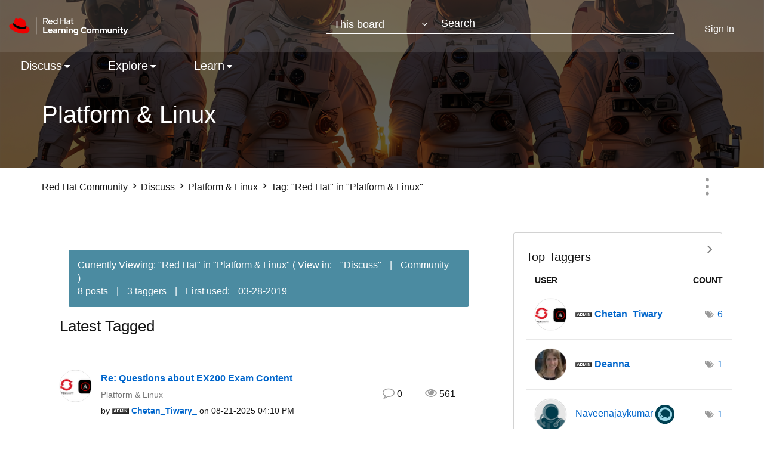

--- FILE ---
content_type: text/html;charset=UTF-8
request_url: https://learn.redhat.com/t5/tag/Red%20Hat/tg-p/board-id/Linux
body_size: 24449
content:
<!DOCTYPE html><html prefix="og: http://ogp.me/ns#" dir="ltr" lang="en" class="no-js">
	<head>
	
	<title>
	Tag: "Red Hat" in "Platform & Linux" - Red Hat Learning Community
</title>
	
	
	<link rel="icon" href="https://learn.redhat.com/html/@63E280BA1304B1CC05F19EB1B5674442/assets/favicon.png">

	
	
	
	<meta content="width=device-width, initial-scale=1.0" name="viewport"/><meta content="text/html; charset=UTF-8" http-equiv="Content-Type"/><link href="https://learn.redhat.com/t5/tag/Red%20Hat/tg-p/tag-id/193/board-id/Linux" rel="canonical"/>
	
	
	
	
	    
            	<link href="/skins/6771827/d8ef06645dd89c08c0c55bcee3df48b9/afarkasredhat2024.css" rel="stylesheet" type="text/css"/>
            
	

	
	
	
	
<script type="text/javascript" src="/t5/scripts/129B3FAC03679C8B82A528EDDD4E9DDC/lia-scripts-head-min.js"></script><script language="javascript" type="text/javascript">
<!--
window.FileAPI = { jsPath: '/html/assets/js/vendor/ng-file-upload-shim/' };
LITHIUM.PrefetchData = {"Components":{},"commonResults":{}};
LITHIUM.DEBUG = false;
LITHIUM.CommunityJsonObject = {
  "Validation" : {
    "image.description" : {
      "min" : 0,
      "max" : 1000,
      "isoneof" : [ ],
      "type" : "string"
    },
    "tkb.toc_maximum_heading_level" : {
      "min" : 1,
      "max" : 6,
      "isoneof" : [ ],
      "type" : "integer"
    },
    "tkb.toc_heading_list_style" : {
      "min" : 0,
      "max" : 50,
      "isoneof" : [
        "disc",
        "circle",
        "square",
        "none"
      ],
      "type" : "string"
    },
    "blog.toc_maximum_heading_level" : {
      "min" : 1,
      "max" : 6,
      "isoneof" : [ ],
      "type" : "integer"
    },
    "tkb.toc_heading_indent" : {
      "min" : 5,
      "max" : 50,
      "isoneof" : [ ],
      "type" : "integer"
    },
    "blog.toc_heading_indent" : {
      "min" : 5,
      "max" : 50,
      "isoneof" : [ ],
      "type" : "integer"
    },
    "blog.toc_heading_list_style" : {
      "min" : 0,
      "max" : 50,
      "isoneof" : [
        "disc",
        "circle",
        "square",
        "none"
      ],
      "type" : "string"
    }
  },
  "User" : {
    "settings" : {
      "imageupload.legal_file_extensions" : "*.jpg;*.JPG;*.jpeg;*.JPEG;*.gif;*.GIF;*.png;*.PNG",
      "config.enable_avatar" : true,
      "integratedprofile.show_klout_score" : true,
      "layout.sort_view_by_last_post_date" : true,
      "layout.friendly_dates_enabled" : true,
      "profileplus.allow.anonymous.scorebox" : false,
      "tkb.message_sort_default" : "topicPublishDate",
      "layout.format_pattern_date" : "MM-dd-yyyy",
      "config.require_search_before_post" : "off",
      "isUserLinked" : false,
      "integratedprofile.cta_add_topics_dismissal_timestamp" : -1,
      "layout.message_body_image_max_size" : 1000,
      "profileplus.everyone" : false,
      "integratedprofile.cta_connect_wide_dismissal_timestamp" : -1,
      "blog.toc_maximum_heading_level" : "",
      "integratedprofile.hide_social_networks" : false,
      "blog.toc_heading_indent" : "",
      "contest.entries_per_page_num" : 20,
      "layout.messages_per_page_linear" : 10,
      "integratedprofile.cta_manage_topics_dismissal_timestamp" : -1,
      "profile.shared_profile_test_group" : false,
      "integratedprofile.cta_personalized_feed_dismissal_timestamp" : -1,
      "integratedprofile.curated_feed_size" : 10,
      "contest.one_kudo_per_contest" : false,
      "integratedprofile.enable_social_networks" : false,
      "integratedprofile.my_interests_dismissal_timestamp" : -1,
      "profile.language" : "en",
      "layout.friendly_dates_max_age_days" : 31,
      "layout.threading_order" : "thread_descending",
      "blog.toc_heading_list_style" : "disc",
      "useRecService" : false,
      "layout.module_welcome" : "",
      "imageupload.max_uploaded_images_per_upload" : 100,
      "imageupload.max_uploaded_images_per_user" : 1000,
      "integratedprofile.connect_mode" : "",
      "tkb.toc_maximum_heading_level" : "",
      "tkb.toc_heading_list_style" : "disc",
      "sharedprofile.show_hovercard_score" : true,
      "config.search_before_post_scope" : "community",
      "tkb.toc_heading_indent" : "",
      "p13n.cta.recommendations_feed_dismissal_timestamp" : -1,
      "imageupload.max_file_size" : 3072,
      "layout.show_batch_checkboxes" : false,
      "integratedprofile.cta_connect_slim_dismissal_timestamp" : -1
    },
    "isAnonymous" : true,
    "policies" : {
      "image-upload.process-and-remove-exif-metadata" : false
    },
    "registered" : false,
    "emailRef" : "",
    "id" : -1,
    "login" : "Anonymous"
  },
  "Server" : {
    "communityPrefix" : "/jfvwy86652",
    "nodeChangeTimeStamp" : 1770143315241,
    "tapestryPrefix" : "/t5",
    "deviceMode" : "DESKTOP",
    "responsiveDeviceMode" : "DESKTOP",
    "membershipChangeTimeStamp" : "0",
    "version" : "25.12",
    "branch" : "25.12-release",
    "showTextKeys" : false
  },
  "Config" : {
    "phase" : "prod",
    "integratedprofile.cta.reprompt.delay" : 30,
    "profileplus.tracking" : {
      "profileplus.tracking.enable" : false,
      "profileplus.tracking.click.enable" : false,
      "profileplus.tracking.impression.enable" : false
    },
    "app.revision" : "2512231126-s6f44f032fc-b18",
    "navigation.manager.community.structure.limit" : "1000"
  },
  "Activity" : {
    "Results" : [ ]
  },
  "NodeContainer" : {
    "viewHref" : "https://learn.redhat.com/t5/Discuss/ct-p/RedHat_Products",
    "description" : "",
    "id" : "RedHat_Products",
    "shortTitle" : "Discuss",
    "title" : "Discuss",
    "nodeType" : "category"
  },
  "Page" : {
    "skins" : [
      "afarkasredhat2024",
      "redhat",
      "theme_support",
      "theme_base",
      "responsive_peak"
    ],
    "authUrls" : {
      "loginUrl" : "/plugins/common/feature/saml/doauth/post?referer=https%3A%2F%2Flearn.redhat.com%2Ft5%2Ftag%2FRed%2520Hat%2Ftg-p%2Ftag-id%2F193%2Fboard-id%2FLinux",
      "loginUrlNotRegistered" : "/plugins/common/feature/saml/doauth/post?redirectreason=notregistered&referer=https%3A%2F%2Flearn.redhat.com%2Ft5%2Ftag%2FRed%2520Hat%2Ftg-p%2Ftag-id%2F193%2Fboard-id%2FLinux",
      "loginUrlNotRegisteredDestTpl" : "/plugins/common/feature/saml/doauth/post?redirectreason=notregistered&referer=%7B%7BdestUrl%7D%7D"
    },
    "name" : "TagViewPage",
    "rtl" : false,
    "object" : { }
  },
  "WebTracking" : {
    "Activities" : { },
    "path" : "Community:Red Hat Community/Category:Discuss/Board:Platform & Linux"
  },
  "Feedback" : {
    "targeted" : { }
  },
  "Seo" : {
    "markerEscaping" : {
      "pathElement" : {
        "prefix" : "@",
        "match" : "^[0-9][0-9]$"
      },
      "enabled" : false
    }
  },
  "TopLevelNode" : {
    "viewHref" : "https://learn.redhat.com/",
    "description" : "",
    "id" : "jfvwy86652",
    "shortTitle" : "Red Hat Community",
    "title" : "Red Hat Learning Community",
    "nodeType" : "Community"
  },
  "Community" : {
    "viewHref" : "https://learn.redhat.com/",
    "integratedprofile.lang_code" : "en",
    "integratedprofile.country_code" : "US",
    "id" : "jfvwy86652",
    "shortTitle" : "Red Hat Community",
    "title" : "Red Hat Learning Community"
  },
  "CoreNode" : {
    "conversationStyle" : "forum",
    "viewHref" : "https://learn.redhat.com/t5/Platform-Linux/bd-p/Linux",
    "settings" : { },
    "description" : "",
    "id" : "Linux",
    "shortTitle" : "Platform & Linux",
    "title" : "Platform & Linux",
    "nodeType" : "Board",
    "ancestors" : [
      {
        "viewHref" : "https://learn.redhat.com/t5/Discuss/ct-p/RedHat_Products",
        "description" : "",
        "id" : "RedHat_Products",
        "shortTitle" : "Discuss",
        "title" : "Discuss",
        "nodeType" : "category"
      },
      {
        "viewHref" : "https://learn.redhat.com/",
        "description" : "",
        "id" : "jfvwy86652",
        "shortTitle" : "Red Hat Community",
        "title" : "Red Hat Learning Community",
        "nodeType" : "Community"
      }
    ]
  }
};
LITHIUM.Components.RENDER_URL = "/t5/util/componentrenderpage/component-id/#{component-id}?render_behavior=raw";
LITHIUM.Components.ORIGINAL_PAGE_NAME = 'tagging/TagViewPage';
LITHIUM.Components.ORIGINAL_PAGE_ID = 'TagViewPage';
LITHIUM.Components.ORIGINAL_PAGE_CONTEXT = '[base64]';
LITHIUM.Css = {
  "BASE_DEFERRED_IMAGE" : "lia-deferred-image",
  "BASE_BUTTON" : "lia-button",
  "BASE_SPOILER_CONTAINER" : "lia-spoiler-container",
  "BASE_TABS_INACTIVE" : "lia-tabs-inactive",
  "BASE_TABS_ACTIVE" : "lia-tabs-active",
  "BASE_AJAX_REMOVE_HIGHLIGHT" : "lia-ajax-remove-highlight",
  "BASE_FEEDBACK_SCROLL_TO" : "lia-feedback-scroll-to",
  "BASE_FORM_FIELD_VALIDATING" : "lia-form-field-validating",
  "BASE_FORM_ERROR_TEXT" : "lia-form-error-text",
  "BASE_FEEDBACK_INLINE_ALERT" : "lia-panel-feedback-inline-alert",
  "BASE_BUTTON_OVERLAY" : "lia-button-overlay",
  "BASE_TABS_STANDARD" : "lia-tabs-standard",
  "BASE_AJAX_INDETERMINATE_LOADER_BAR" : "lia-ajax-indeterminate-loader-bar",
  "BASE_AJAX_SUCCESS_HIGHLIGHT" : "lia-ajax-success-highlight",
  "BASE_CONTENT" : "lia-content",
  "BASE_JS_HIDDEN" : "lia-js-hidden",
  "BASE_AJAX_LOADER_CONTENT_OVERLAY" : "lia-ajax-loader-content-overlay",
  "BASE_FORM_FIELD_SUCCESS" : "lia-form-field-success",
  "BASE_FORM_WARNING_TEXT" : "lia-form-warning-text",
  "BASE_FORM_FIELDSET_CONTENT_WRAPPER" : "lia-form-fieldset-content-wrapper",
  "BASE_AJAX_LOADER_OVERLAY_TYPE" : "lia-ajax-overlay-loader",
  "BASE_FORM_FIELD_ERROR" : "lia-form-field-error",
  "BASE_SPOILER_CONTENT" : "lia-spoiler-content",
  "BASE_FORM_SUBMITTING" : "lia-form-submitting",
  "BASE_EFFECT_HIGHLIGHT_START" : "lia-effect-highlight-start",
  "BASE_FORM_FIELD_ERROR_NO_FOCUS" : "lia-form-field-error-no-focus",
  "BASE_EFFECT_HIGHLIGHT_END" : "lia-effect-highlight-end",
  "BASE_SPOILER_LINK" : "lia-spoiler-link",
  "FACEBOOK_LOGOUT" : "lia-component-users-action-logout",
  "BASE_DISABLED" : "lia-link-disabled",
  "FACEBOOK_SWITCH_USER" : "lia-component-admin-action-switch-user",
  "BASE_FORM_FIELD_WARNING" : "lia-form-field-warning",
  "BASE_AJAX_LOADER_FEEDBACK" : "lia-ajax-loader-feedback",
  "BASE_AJAX_LOADER_OVERLAY" : "lia-ajax-loader-overlay",
  "BASE_LAZY_LOAD" : "lia-lazy-load"
};
(function() { if (!window.LITHIUM_SPOILER_CRITICAL_LOADED) { window.LITHIUM_SPOILER_CRITICAL_LOADED = true; window.LITHIUM_SPOILER_CRITICAL_HANDLER = function(e) { if (!window.LITHIUM_SPOILER_CRITICAL_LOADED) return; if (e.target.classList.contains('lia-spoiler-link')) { var container = e.target.closest('.lia-spoiler-container'); if (container) { var content = container.querySelector('.lia-spoiler-content'); if (content) { if (e.target.classList.contains('open')) { content.style.display = 'none'; e.target.classList.remove('open'); } else { content.style.display = 'block'; e.target.classList.add('open'); } } e.preventDefault(); return false; } } }; document.addEventListener('click', window.LITHIUM_SPOILER_CRITICAL_HANDLER, true); } })();
LITHIUM.noConflict = true;
LITHIUM.useCheckOnline = false;
LITHIUM.RenderedScripts = [
  "ElementMethods.js",
  "Text.js",
  "DataHandler.js",
  "DeferredImages.js",
  "jquery.autocomplete.js",
  "Cache.js",
  "Namespace.js",
  "Loader.js",
  "jquery.ui.widget.js",
  "jquery.delayToggle-1.0.js",
  "AjaxFeedback.js",
  "Video.js",
  "AjaxSupport.js",
  "jquery.appear-1.1.1.js",
  "DropDownMenu.js",
  "jquery.ui.core.js",
  "jquery.tools.tooltip-1.2.6.js",
  "jquery.ui.draggable.js",
  "UserListActual.js",
  "jquery.scrollTo.js",
  "jquery.js",
  "jquery.clone-position-1.0.js",
  "jquery.function-utils-1.0.js",
  "Placeholder.js",
  "jquery.ui.mouse.js",
  "Throttle.js",
  "ForceLithiumJQuery.js",
  "Sandbox.js",
  "CustomEvent.js",
  "jquery.iframe-shim-1.0.js",
  "jquery.fileupload.js",
  "jquery.css-data-1.0.js",
  "Forms.js",
  "jquery.tmpl-1.1.1.js",
  "LiModernizr.js",
  "SearchAutoCompleteToggle.js",
  "jquery.blockui.js",
  "InformationBox.js",
  "jquery.ajax-cache-response-1.0.js",
  "HelpIcon.js",
  "jquery.effects.slide.js",
  "jquery.ui.position.js",
  "SpoilerToggle.js",
  "jquery.hoverIntent-r6.js",
  "NoConflict.js",
  "PartialRenderProxy.js",
  "jquery.effects.core.js",
  "jquery.position-toggle-1.0.js",
  "Events.js",
  "Globals.js",
  "jquery.lithium-selector-extensions.js",
  "Lithium.js",
  "Auth.js",
  "ElementQueries.js",
  "Tooltip.js",
  "Link.js",
  "jquery.ui.resizable.js",
  "PolyfillsAll.js",
  "SearchForm.js",
  "json2.js",
  "Components.js",
  "prism.js",
  "jquery.ui.dialog.js",
  "jquery.viewport-1.0.js",
  "ActiveCast3.js",
  "DropDownMenuVisibilityHandler.js",
  "MessageListActual.js",
  "jquery.iframe-transport.js",
  "ResizeSensor.js",
  "jquery.placeholder-2.0.7.js",
  "AutoComplete.js",
  "jquery.json-2.6.0.js"
];// -->
</script><script type="text/javascript" src="/t5/scripts/D60EB96AE5FF670ED274F16ABB044ABD/lia-scripts-head-min.js"></script></head>
	<body class="lia-board lia-user-status-anonymous TagViewPage lia-body" id="lia-body">
	
	
	<div id="656-221-1" class="ServiceNodeInfoHeader">
</div>
	
	
	
	

	<div class="lia-page">
		<center>
			
				
					
	
	<div class="MinimumWidthContainer">
		<div class="min-width-wrapper">
			<div class="min-width">		
				
						<div class="lia-content">
                            
							
							
							
		
	<div class="lia-quilt lia-quilt-tag-view-page lia-quilt-layout-two-column-main-side lia-top-quilt">
	<div class="lia-quilt-row lia-quilt-row-header">
		<div class="lia-quilt-column lia-quilt-column-24 lia-quilt-column-single lia-quilt-column-common-header">
			<div class="lia-quilt-column-alley lia-quilt-column-alley-single">
	
		
			<div class="lia-quilt lia-quilt-header lia-quilt-layout-header lia-component-quilt-header">
	<div class="lia-quilt-row lia-quilt-row-headerbody">
		<div class="lia-quilt-column lia-quilt-column-24 lia-quilt-column-single lia-quilt-column-headerbody-content">
			<div class="lia-quilt-column-alley lia-quilt-column-alley-single">
	
		
			<div class="lia-quilt lia-quilt-header-body lia-quilt-layout-header-body-layout lia-component-quilt-header-body">
	<div class="lia-quilt-row lia-quilt-row-main-header">
		<div class="lia-quilt-column lia-quilt-column-12 lia-quilt-column-left lia-quilt-column-header-left">
			<div class="lia-quilt-column-alley lia-quilt-column-alley-left">
	
		
			<a href="/" class="header-logo">
<img class="learning-badge" src="https://learn.redhat.com/html/@E6311F67196234A6ABCED010C9ECBB4B/assets/Logo-Red_Hat-Learning_Community-B-Reverse-RGB.svg" class="learning-badge" alt="Red Hat Learning Community" aria-label="Red Hat Learning Community" />
</a>
		
	
	
</div>
		</div><div class="lia-quilt-column lia-quilt-column-12 lia-quilt-column-right lia-quilt-column-header-right">
			<div class="lia-quilt-column-alley lia-quilt-column-alley-right">
	
		
			<div id="lia-searchformV32" class="SearchForm lia-search-form-wrapper lia-mode-default lia-component-common-widget-search-form">
	

	
		<div class="lia-inline-ajax-feedback">
			<div class="AjaxFeedback" id="ajaxfeedback"></div>
			
	

	

		</div>

	

	
		<div id="searchautocompletetoggle">	
	
		

	
		<div class="lia-inline-ajax-feedback">
			<div class="AjaxFeedback" id="ajaxfeedback_0"></div>
			
	

	

		</div>

	

	
			
            <form enctype="multipart/form-data" class="lia-form lia-form-inline SearchForm" action="https://learn.redhat.com/t5/tagging/tagviewpage.searchformv32.form.form" method="post" id="form" name="form"><div class="t-invisible"><input value="tag-name/Red%20Hat/tag-id/193/board-id/Linux" name="t:ac" type="hidden"></input><input value="search/contributions/page" name="t:cp" type="hidden"></input><input value="[base64]." name="lia-form-context" type="hidden"></input><input value="TagViewPage:tag-name/Red Hat/tag-id/193/board-id/Linux:searchformv32.form:" name="liaFormContentKey" type="hidden"></input><input value="5DI9GWMef1Esyz275vuiiOExwpQ=:H4sIAAAAAAAAALVSTU7CQBR+krAixkj0BrptjcpCMSbERGKCSmxcm+kwlGrbqTOvFDYexRMYL8HCnXfwAG5dubDtFKxgYgu4mrzvm3w/M+/pHcphHQ4kI4L2dMo9FLYZoM09qbeJxQ4V0+XC7e/tamqyBPEChwgbh1JAjQtLIz6hPaYh8ZlEMaxplAvm2KZmEsm0hhmBhOKpzZzOlsEw8LevR5W3zZfPEqy0oJIYc+eCuAyh2rolfaI7xLN0I8rjWfWBj7CuzJvf5osmbxRN3hacMimNwHRtKSOr0XNnv/vx+FoCGPjhMRzljhNLYHrEt9kA5T08ACCsKvREoYuqxqLl8BLO84q4UcMITcG49y/QOGs1pYyESl5p6V6qwRW086rinVmoxMZsiZud/zBUTc6gmVc4kExkJafmcYG1GM9+wfIsCkf2OP54hal5EjnG54z8h0XhjfcF7wQUs5Kz0GTjU2rOjc/llTT4Au07pDOcBQAA" name="t:formdata" type="hidden"></input></div>
	
	

	

	

	
		<div class="lia-inline-ajax-feedback">
			<div class="AjaxFeedback" id="feedback"></div>
			
	

	

		</div>

	

	

	

	


	
	<input value="nMfdPfTFkaYk16NM7oj2xVHt1V4AK_57_GMVZeQ45dY." name="lia-action-token" type="hidden"></input>
	
	<input value="form" id="form_UIDform" name="form_UID" type="hidden"></input>
	<input value="" id="form_instance_keyform" name="form_instance_key" type="hidden"></input>
	
                

                
                    
                        <span class="lia-search-granularity-wrapper">
                            <select title="Search Granularity" class="lia-search-form-granularity search-granularity" aria-label="Search Granularity" id="searchGranularity" name="searchGranularity"><option title="All community" value="jfvwy86652|community">All community</option><option title="This category" value="RedHat_Products|category">This category</option><option title="This board" selected="selected" value="Linux|forum-board">This board</option><option title="Knowledge base" value="tkb|tkb">Knowledge base</option><option title="Users" value="user|user">Users</option><option title="Products" value="product|product">Products</option></select>
                        </span>
                    
                

                <span class="lia-search-input-wrapper">
                    <span class="lia-search-input-field">
                        <span class="lia-button-wrapper lia-button-wrapper-secondary lia-button-wrapper-searchForm-action"><input value="searchForm" name="submitContextX" type="hidden"></input><input class="lia-button lia-button-secondary lia-button-searchForm-action" value="Search" id="submitContext" name="submitContext" type="submit"></input></span>

                        <input placeholder="Search" aria-label="Search" title="Search" class="lia-form-type-text lia-autocomplete-input search-input lia-search-input-message" value="" id="messageSearchField_0" name="messageSearchField" type="text"></input>
                        <input placeholder="Search" aria-label="Search" title="Search" class="lia-form-type-text lia-autocomplete-input search-input lia-search-input-tkb-article lia-js-hidden" value="" id="messageSearchField_1" name="messageSearchField_0" type="text"></input>
                        

	
		<input placeholder="Enter a keyword to search within the users" ng-non-bindable="" title="Enter a user name or rank" class="lia-form-type-text UserSearchField lia-search-input-user search-input lia-js-hidden lia-autocomplete-input" aria-label="Enter a user name or rank" value="" id="userSearchField" name="userSearchField" type="text"></input>
	

	


                        <input placeholder="Enter a keyword to search within the private messages" title="Enter a search word" class="lia-form-type-text NoteSearchField lia-search-input-note search-input lia-js-hidden lia-autocomplete-input" aria-label="Enter a search word" value="" id="noteSearchField_0" name="noteSearchField" type="text"></input>
						<input title="Enter a search word" class="lia-form-type-text ProductSearchField lia-search-input-product search-input lia-js-hidden lia-autocomplete-input" aria-label="Enter a search word" value="" id="productSearchField" name="productSearchField" type="text"></input>
                        <input class="lia-as-search-action-id" name="as-search-action-id" type="hidden"></input>
                    </span>
                </span>
                
                    <span id="clearSearchButton" role="button" tabindex="0" title="Clear" class="lia-clear-field lia-js-hidden" aria-label="Clear the search input"></span>
                

                <span class="lia-cancel-search">cancel</span>

                
            
</form>
		
			<div class="search-autocomplete-toggle-link lia-js-hidden">
				<span>
					<a class="lia-link-navigation auto-complete-toggle-on lia-link-ticket-post-action lia-component-search-action-enable-auto-complete" data-lia-action-token="va-GQ_vy52TbGI6UZ48LGold6uzx4y7GjT-uC89qlq8." rel="nofollow" id="enableAutoComplete" href="https://learn.redhat.com/t5/tagging/tagviewpage.enableautocomplete:enableautocomplete?t:ac=tag-name/Red%20Hat/tag-id/193/board-id/Linux&amp;t:cp=action/contributions/searchactions">Turn on suggestions</a>					
					<span class="HelpIcon">
	<a class="lia-link-navigation help-icon lia-tooltip-trigger" role="button" aria-label="Help Icon" id="link" href="#"><span class="lia-img-icon-help lia-fa-icon lia-fa-help lia-fa" alt="Auto-suggest helps you quickly narrow down your search results by suggesting possible matches as you type." aria-label="Help Icon" role="img" id="display"></span></a><div role="alertdialog" class="lia-content lia-tooltip-pos-bottom-left lia-panel-tooltip-wrapper" id="link_0-tooltip-element"><div class="lia-tooltip-arrow"></div><div class="lia-panel-tooltip"><div class="content">Auto-suggest helps you quickly narrow down your search results by suggesting possible matches as you type.</div></div></div>
</span>
				</span>
			</div>
		

	

	

	
	
	
</div>
		
	<div class="spell-check-showing-result">
		Showing results for <span class="lia-link-navigation show-results-for-link lia-link-disabled" aria-disabled="true" id="showingResult"></span>
		

	</div>
	<div>
		
		<span class="spell-check-search-instead">
			Search instead for <a class="lia-link-navigation search-instead-for-link" rel="nofollow" id="searchInstead" href="#"></a>
		</span>

	</div>
	<div class="spell-check-do-you-mean lia-component-search-widget-spellcheck">
		Did you mean: <a class="lia-link-navigation do-you-mean-link" rel="nofollow" id="doYouMean" href="#"></a>
	</div>

	

	

	


	
</div>
		
	
	

	
		<div class="lia-header-actions">
			
		
			<a class="lia-link-navigation login-link lia-authentication-link lia-component-users-action-login" rel="nofollow" id="loginPageV2" href="/plugins/common/feature/saml/doauth/post?referer=https%3A%2F%2Flearn.redhat.com%2Ft5%2Ftag%2FRed%2520Hat%2Ftg-p%2Fboard-id%2FLinux">Sign In</a>
		
			
		
			
		
			
		
	
		</div>
	
	
</div>
		</div>
	</div><div class="lia-quilt-row lia-quilt-row-nav-header">
		<div class="lia-quilt-column lia-quilt-column-24 lia-quilt-column-single lia-quilt-column-nav-header-main">
			<div class="lia-quilt-column-alley lia-quilt-column-alley-single">
	
		
			

<nav id="header-horizontal-nav" class="horizontal-nav new-horizontal-nav"> <div class="slide-out-menu hidden-lg"> <div class="lia-slide-out-nav-menu lia-component-common-widget-slide-out-nav-menu"> <button li-bindable="" li-common-element-hook="navMenuTriggerElement" class="lia-slide-menu-trigger lia-slide-out-nav-menu-wrapper"> <div ng-non-bindable="" class="lia-slide-out-nav-menu-title"> Browse </div> </button> <li:common-slide-menu li-bindable="" trigger-element="navMenuTriggerElement" li-direction="left" style="display:none"> <div class="lia-quilt lia-quilt-navigation-slide-out-menu lia-quilt-layout-one-column"> <div class="lia-quilt-row lia-quilt-row-header"> <div class="lia-quilt-column lia-quilt-column-24 lia-quilt-column-single lia-quilt-column-common-header lia-mark-empty"> </div> </div><div class="lia-quilt-row lia-quilt-row-main"> <div class="lia-quilt-column lia-quilt-column-24 lia-quilt-column-single lia-quilt-column-main-content"> <div class="lia-quilt-column-alley lia-quilt-column-alley-single"> <li:community-navigation class="lia-component-community-widget-navigation" li-bindable="" li-instance="0" componentId="community.widget.navigation" mode="default"></li:community-navigation> </div> </div> </div><div class="lia-quilt-row lia-quilt-row-footer"> <div class="lia-quilt-column lia-quilt-column-24 lia-quilt-column-single lia-quilt-column-common-footer lia-mark-empty"> </div> </div> </div> </li:common-slide-menu> </div> <ul class="custom-sub-nav"> <li role="presentation" class="community-link"><a class="top-level-link" role="menuitem" href="/" aria-label="Community">Community</a></li> </ul> </div> <ul class="custom-sub-nav visible-lg-block" role="menubar"> <li role="presentation" class="community-link"><a class="top-level-link" role="menuitem" href="/" aria-label="Community">Community</a></li> <li role="presentation" class="has-children"> <a role="menuitem" class="top-level-link menuitem" aria-haspopup="true" href="/t5/Discuss/ct-p/RedHat_Products" aria-label="Discuss" tabindex="0">Discuss</a> <ul class="header-sub-nav"> <li class="left-col"> <ul class="col-struct"> <li class="list-tile">Red Hat Technology</li> <li role="presentation" class="depth2"> <a href="/t5/General/bd-p/general" role="menuitem" class="nav-board selectable-link" aria-label="General" tabindex="0">General</a> </li> <li role="presentation" class="depth2"> <a href="/t5/Platform-Linux/bd-p/Linux" role="menuitem" class="nav-board selectable-link" aria-label="Platform &amp; Linux" tabindex="0">Platform &amp; Linux</a> </li> <li role="presentation" class="depth2"> <a href="/t5/Containers-DevOps-OpenShift/bd-p/Containers_OpenShift" role="menuitem" class="nav-board selectable-link" aria-label="Containers, DevOps &amp; OpenShift" tabindex="0">Containers, DevOps &amp; OpenShift</a> </li> <li role="presentation" class="depth2"> <a href="/t5/Cloud-OpenStack/bd-p/Cloud_OpenStack" role="menuitem" class="nav-board selectable-link" aria-label="Cloud &amp; OpenStack" tabindex="0">Cloud &amp; OpenStack</a> </li> <li role="presentation" class="depth2"> <a href="/t5/Developer-Middleware/bd-p/Developer_Middleware" role="menuitem" class="nav-board selectable-link" aria-label="Developer &amp; Middleware" tabindex="0">Developer &amp; Middleware</a> </li> <li role="presentation" class="depth2"> <a href="/t5/Automation-Management-Ansible/bd-p/Automation" role="menuitem" class="nav-board selectable-link" aria-label="Automation, Management &amp; Ansible" tabindex="0">Automation, Management &amp; Ansible</a> </li> <li role="presentation" class="depth2"> <a href="/t5/Storage/bd-p/Storage" role="menuitem" class="nav-board selectable-link" aria-label="Storage" tabindex="0">Storage</a> </li> </ul> </li> <li class="right-col" > <ul class="col-struct"> <li class="list-tile">Other</li> <li role="presentation" class="depth2"> <a href="/t5/AI/bd-p/ai" role="menuitem" class="nav-board selectable-link" aria-label="AI" tabindex="0">AI</a> </li> <li role="presentation" class="depth2"> <a href="/t5/Remote-Exam/bd-p/remote_exam" role="menuitem" class="nav-board selectable-link" aria-label="Remote Exam" tabindex="0">Remote Exam</a> </li> <li role="presentation" class="depth2"> <a href="/t5/Red-Hat-Learning-Subscription/gh-p/RedHatLearningSubscriptionGroup" role="menuitem" class="nav-board selectable-link" aria-label="Red Hat Learning Subscription" tabindex="0">Red Hat Learning Subscription</a> </li> <li role="presentation" class="depth2"> <a href="/t5/Red-Hat-Academy/gh-p/RedHatAcademy" role="menuitem" class="nav-board selectable-link" aria-label="Red Hat Academy" tabindex="0">Red Hat Academy</a> </li> </ul> </li> </ul> </li> <li role="presentation" class="has-children"> <a role="menuitem" class="top-level-link menuitem" aria-haspopup="true" href="/t5/Explore/ct-p/News" aria-label="Explore" tabindex="0">Explore</a> <ul class="header-sub-nav"> <li class="left-col"> <ul class="col-struct"> </ul> </li> <li > <ul class="col-struct"> <li role="presentation" class="depth2"> <a href="/t5/Red-Hat-Learning-Community-News/bg-p/RHLC_News" role="menuitem" class="nav-board selectable-link" aria-label="Red Hat Learning Community News" tabindex="0">Red Hat Learning Community News</a> </li> <li role="presentation" class="depth2"> <a href="/t5/Course-Exam-Announcements/bg-p/course_and_exam_announcements" role="menuitem" class="nav-board selectable-link" aria-label="Course &amp; Exam Announcements" tabindex="0">Course &amp; Exam Announcements</a> </li> <li role="presentation" class="depth2"> <a href="/t5/Certification-Resources/bg-p/certification_resources" role="menuitem" class="nav-board selectable-link" aria-label="Certification Resources" tabindex="0">Certification Resources</a> </li> <li role="presentation" class="depth2"> <a href="/t5/Community-Updates/bd-p/community_updates" role="menuitem" class="nav-board selectable-link" aria-label="Community Updates" tabindex="0">Community Updates</a> </li> </ul> </li> </ul> </li> <li role="presentation" class="has-children"> <a role="menuitem" class="top-level-link menuitem" aria-haspopup="true" href="/t5/Learn/ct-p/RedHat_Training" aria-label="Learn" tabindex="0">Learn</a> <ul class="header-sub-nav"> <li class="left-col"> <ul class="col-struct"> </ul> </li> <li > <ul class="col-struct"> <li role="presentation" class="depth2"> <a href="/t5/Red-Hat-Training-Videos/bg-p/Red_Hat_Training_Videos" role="menuitem" class="nav-board selectable-link" aria-label="Red Hat Training Videos" tabindex="0">Red Hat Training Videos</a> </li> <li role="presentation" class="depth2"> <a href="/t5/Expert-Extra-Videos/bg-p/expert_extra_videos" role="menuitem" class="nav-board selectable-link" aria-label="Expert Extra Videos" tabindex="0">Expert Extra Videos</a> </li> <li role="presentation" class="depth2"> <a href="/t5/AI-Corner/bg-p/ai_corner" role="menuitem" class="nav-board selectable-link" aria-label="AI Corner" tabindex="0">AI Corner</a> </li> </ul> </li> </ul> </li> </ul> </nav>
		
	
	
</div>
		</div>
	</div><div class="lia-quilt-row lia-quilt-row-sub-header">
		<div class="lia-quilt-column lia-quilt-column-24 lia-quilt-column-single lia-quilt-column-sub-header-main">
			<div class="lia-quilt-column-alley lia-quilt-column-alley-single">
	
		
			<div class="lia-node-header-info lia-component-common-widget-node-information" id="nodeInformation">
    <div class="lia-node-header-title">
    	Platform & Linux
    </div>
    <div class="lia-node-header-description">
    	
    </div>
</div>
		
	
	
</div>
		</div>
	</div>
</div>
		
	
	
</div>
		</div>
	</div><div class="lia-quilt-row lia-quilt-row-breadcrumb">
		<div class="lia-quilt-column lia-quilt-column-24 lia-quilt-column-single lia-quilt-column-breadcrumb">
			<div class="lia-quilt-column-alley lia-quilt-column-alley-single">
	
		
			<div aria-label="breadcrumbs" role="navigation" class="BreadCrumb crumb-line lia-breadcrumb lia-component-common-widget-breadcrumb">
	<ul role="list" id="list" class="lia-list-standard-inline">
	
		
			<li class="lia-breadcrumb-node crumb">
				<a class="lia-link-navigation crumb-community lia-breadcrumb-community lia-breadcrumb-forum" id="link_1" href="/">Red Hat Community</a>
			</li>
			
				<li aria-hidden="true" class="lia-breadcrumb-seperator crumb-community lia-breadcrumb-community lia-breadcrumb-forum">
				  
          		  		<span class="separator">:</span>
          		  
				</li>
			
		
			<li class="lia-breadcrumb-node crumb">
				<a class="lia-link-navigation crumb-category lia-breadcrumb-category lia-breadcrumb-forum" id="link_2" href="/t5/Discuss/ct-p/RedHat_Products">Discuss</a>
			</li>
			
				<li aria-hidden="true" class="lia-breadcrumb-seperator crumb-category lia-breadcrumb-category lia-breadcrumb-forum">
				  
          		  		<span class="separator">:</span>
          		  
				</li>
			
		
			<li class="lia-breadcrumb-node crumb">
				<a class="lia-link-navigation crumb-board lia-breadcrumb-board lia-breadcrumb-forum" id="link_3" href="/t5/Platform-Linux/bd-p/Linux">Platform & Linux</a>
			</li>
			
				<li aria-hidden="true" class="lia-breadcrumb-seperator crumb-board lia-breadcrumb-board lia-breadcrumb-forum">
				  
          		  		<span class="separator">:</span>
          		  
				</li>
			
		
			<li class="lia-breadcrumb-node crumb final-crumb">
				<span class="lia-link-navigation child-thread lia-link-disabled" aria-disabled="true" id="link_4">Tag: "Red Hat" in "Platform & Linux"</span>
			</li>
			
		
	
</ul>
</div>
		
	
	

	
		<div class="page-controls">
			
		
			
    <div class="lia-menu-navigation-wrapper lia-js-hidden lia-menu-action lia-page-options lia-component-community-widget-page-options" id="actionMenuDropDown">	
	<div class="lia-menu-navigation">
		<div class="dropdown-default-item"><a title="Show option menu" class="lia-js-menu-opener default-menu-option lia-js-click-menu lia-link-navigation" aria-expanded="false" role="button" aria-label="Options" id="dropDownLink" href="#">Options</a>
			<div class="dropdown-positioning">
				<div class="dropdown-positioning-static">
					
	<ul aria-label="Dropdown menu items" role="list" id="dropdownmenuitems" class="lia-menu-dropdown-items">
		

	
	
		
			
		
			
		
			<li role="listitem"><span class="lia-link-navigation lia-link-disabled lia-component-tags-action-delete-for-user" aria-disabled="true" id="deleteTagForUser">Delete this tag for Anonymous in "Platform & Linux"</span></li>
		
			<li role="listitem"><span class="lia-link-navigation lia-link-disabled lia-component-tags-action-replace-for-user" aria-disabled="true" id="replaceTagForUser">Replace this tag for Anonymous in "Platform & Linux"</span></li>
		
			
		
			
		
	
	


	</ul>

				</div>
			</div>
		</div>
	</div>
</div>

		
	
		</div>
	
	
</div>
		</div>
	</div><div class="lia-quilt-row lia-quilt-row-feedback">
		<div class="lia-quilt-column lia-quilt-column-24 lia-quilt-column-single lia-quilt-column-feedback">
			<div class="lia-quilt-column-alley lia-quilt-column-alley-single">
	
		
			
	

	

		
			
        
        
	

	

    
		
	
	
</div>
		</div>
	</div>
</div>
		
	
	

	
		<div class="lia-page-header">
			
		
			
		
			<h1 class="PageTitle lia-component-common-widget-page-title"><span class="lia-link-navigation lia-link-disabled" aria-disabled="true" id="link_5">Tag: "Red Hat" in "Platform & Linux"</span></h1>
		
	
		</div>
	
	
</div>
		</div>
	</div><div class="lia-quilt-row lia-quilt-row-main">
		<div class="lia-quilt-column lia-quilt-column-16 lia-quilt-column-left lia-quilt-column-main-content">
			<div class="lia-quilt-column-alley lia-quilt-column-alley-left">
	
		
			
			<div class="TagViewPageBanner lia-component-tag-banner">
	<div class="TagStatistics">
	
		<div class="tagNestedScope">
			<ul role="presentation" id="list_0" class="lia-list-standard-inline">
	
				<li>Currently Viewing: "Red Hat" in "Platform & Linux" ( View in: </li>
				
					<li><a class="lia-link-navigation" rel="tag" id="link_6" href="https://learn.redhat.com/t5/tag/Red%20Hat/tg-p/category-id/RedHat_Products">"Discuss"</a></li>
					<li>|</li>
				
					<li><a class="lia-link-navigation" rel="tag" id="link_7" href="https://learn.redhat.com/t5/tag/Red%20Hat/tg-p">Community</a></li>
					
				
				<li>)</li>
			
</ul>
		</div>
	
	<ul role="presentation" id="list_1" class="lia-list-standard-inline">
	
		<li>8 posts</li>
		<li>|</li>
		<li>3 taggers</li>
		<li>|</li>
		<li>First used:</li>
		<li><span class="DateTime">
    

	
		
		
		<span class="local-date">‎03-28-2019</span>
	
	

	
	
	
	
	
	
	
	
	
	
	
	
</span></li>
	
</ul>
</div>
</div>
		
		
			<div class="lia-panel lia-panel-standard TaggedMessagesTaplet Chrome lia-component-tags-widget-recently-tagged-messages"><div class="lia-decoration-border"><div class="lia-decoration-border-top"><div> </div></div><div class="lia-decoration-border-content"><div><div class="lia-panel-heading-bar-wrapper"><div class="lia-panel-heading-bar"><span aria-level="3" role="heading" class="lia-panel-heading-bar-title">Latest Tagged</span></div></div><div class="lia-panel-content-wrapper"><div class="lia-panel-content"><div id="recentTaggedMessagesTaplet" class="TaggedMessagesTaplet">
	<div id="messageList" class="MessageList lia-component-forums-widget-message-list">
	<span id="message-listmessageList"> </span>

	

	<div class="t-data-grid single-message-list" id="grid">

	

	

	<table role="presentation" class="lia-list-wide">
        <thead class="lia-table-head" id="columns"><tr><th scope="col" class="cMessageAuthorAvatarColumn lia-data-cell-secondary lia-data-cell-text t-first"><div class="lia-component-common-column-empty-cell"></div></th><th scope="col" class="cThreadInfoColumn lia-data-cell-secondary lia-data-cell-text"><div class="lia-component-common-column-empty-cell"></div></th><th scope="col" class="cRepliesCountColumn lia-data-cell-secondary lia-data-cell-text"><div class="lia-component-common-column-empty-cell"></div></th><th scope="col" class="cViewsCountColumn lia-data-cell-secondary lia-data-cell-text"><div class="lia-component-common-column-empty-cell"></div></th><th scope="col" class="triangletop lia-data-cell-secondary lia-data-cell-text"><div class="lia-component-common-column-empty-cell"></div></th></tr></thead>
        <tbody>
            <tr class="lia-list-row lia-row-odd lia-js-data-messageUid-53683 lia-js-data-messageRevision-1 t-first"><td class="cMessageAuthorAvatarColumn lia-data-cell-secondary lia-data-cell-icon"><div class="UserAvatar lia-user-avatar lia-component-messages-column-message-author-avatar">
	
			
				<a class="UserAvatar lia-link-navigation" target="_self" id="link_8" href="/t5/user/viewprofilepage/user-id/46644"><img class="lia-user-avatar-message" title="Chetan_Tiwary_" alt="Chetan_Tiwary_" id="display_0" src="/t5/image/serverpage/image-id/5711i0362FC3E27A218C4/image-dimensions/50x50/image-coordinates/59%2C0%2C232%2C173?v=v2"/>
					
				</a>
				
			
		
</div></td><td class="cThreadInfoColumn lia-data-cell-primary lia-data-cell-text"><div class="lia-component-messages-column-message-info">
    <div class="MessageSubjectCell">
	
			<div class="MessageSubject">

	

	
			<div class="MessageSubjectIcons ">
	
	
	 
	
	
	
				
		<h2 class="message-subject">
			<span class="lia-message-unread">
				
						<a class="page-link lia-link-navigation lia-custom-event" id="link_9" href="/t5/Platform-Linux/Questions-about-EX200-Exam-Content/m-p/53683#M3839">
							Re: Questions about EX200 Exam Content
							
								
		<span class="message-subject-post-date xsmall-text">
			- (<span class="DateTime">
    

	
		
		
		<span class="local-date">‎08-21-2025</span>
	
		
		<span class="local-time">04:10 PM</span>
	
	

	
	
	
	
	
	
	
	
	
	
	
	
</span>)
		</span>
	
							
						</a>
					
			</span>
		</h2>
	
			
	
	<span class="lia-img-message-has-url lia-fa-message lia-fa-has lia-fa-url lia-fa" title="Contains a hyperlink" alt="Message contains a hyperlink" aria-label="Contains a hyperlink" role="img" id="display_2"></span>
	
	
	
</div>
		

	

	

	

	

	

	
		<div class="message-subject-board">
			<a class="local-time xsmall-text lia-link-navigation" id="link_10" href="/t5/Platform-Linux/bd-p/Linux">Platform & Linux</a>
		</div>
	

	
			
					
				
		

	
</div>
		
</div>
    <div class="lia-info-area">
        <span class="lia-info-area-item">
            by <span class="UserName lia-user-name lia-user-rank-Community-Manager lia-component-common-widget-user-name">
				
		<img class="lia-user-rank-icon lia-user-rank-icon-left" title="Community Manager" alt="Community Manager" id="display_3209f594b91f5" src="/i/rank_icons/admin.gif"/>
		
			<a class="lia-link-navigation lia-page-link lia-user-name-link" style="" target="_self" aria-label="View Profile of Chetan_Tiwary_" itemprop="url" id="link_3209f594b91f5" href="https://learn.redhat.com/t5/user/viewprofilepage/user-id/46644"><span class="login-bold">Chetan_Tiwary_</span></a>
		
		
		
		
		
		
		
		
	
			</span> on <span class="DateTime lia-component-common-widget-date">
    

	
		
		
		<span class="local-date">‎08-21-2025</span>
	
		
		<span class="local-time">04:10 PM</span>
	
	

	
	
	
	
	
	
	
	
	
	
	
	
</span>
        </span>
        
        
    </div>
    
    <div class="lia-stats-area">
        <span class="lia-stats-area-item">
            <span class="lia-message-stats-count">0</span><span class="lia-message-stats-label"> Replies</span>
        </span>
        <span class="lia-dot-separator"></span>
        <span class="lia-stats-area-item">
            <span class="lia-message-stats-count">561</span>
            <span class="lia-message-stats-label">
                Views
            </span>
        </span>
    </div>
</div></td><td class="cRepliesCountColumn lia-data-cell-secondary lia-data-cell-integer"><div class="lia-component-messages-column-message-replies-count">
    
            
        <span class="lia-message-stats-count">0</span> Replies
    
        
    
</div></td><td class="cViewsCountColumn lia-data-cell-secondary lia-data-cell-integer"><div class="lia-component-messages-column-message-views-count">
    <span class="lia-message-stats-count">561</span>
    Views
</div></td><td class="triangletop lia-data-cell-secondary lia-data-cell-icon"><div class="lia-component-common-column-empty-cell"></div></td></tr><tr class="lia-list-row lia-row-even lia-js-data-messageUid-53655 lia-js-data-messageRevision-1"><td class="cMessageAuthorAvatarColumn lia-data-cell-secondary lia-data-cell-icon"><div class="UserAvatar lia-user-avatar lia-component-messages-column-message-author-avatar">
	
			
				<a class="UserAvatar lia-link-navigation" target="_self" id="link_11" href="/t5/user/viewprofilepage/user-id/273919"><img class="lia-user-avatar-message" title="GiangPham" alt="GiangPham" id="display_1" src="/t5/image/serverpage/avatar-name/RH_SERV_005534_01_MECH_Avatar_Gray/avatar-theme/candy/avatar-collection/Red_Hat_Avatars/avatar-display-size/message/version/2?xdesc=1.0"/>
					
				</a>
				
			
		
</div></td><td class="cThreadInfoColumn lia-data-cell-primary lia-data-cell-text"><div class="lia-component-messages-column-message-info">
    <div class="MessageSubjectCell">
	
			<div class="MessageSubject">

	

	
			<div class="MessageSubjectIcons ">
	
	
	 
	
	
	
				
		<h2 itemprop="name" class="message-subject">
			<span class="lia-message-unread">
				
						<a class="page-link lia-link-navigation lia-custom-event" id="link_12" href="/t5/Platform-Linux/Questions-about-EX200-Exam-Content/m-p/53655">
							Questions about EX200 Exam Content
							
								
		<span class="message-subject-post-date xsmall-text">
			- (<span class="DateTime">
    

	
		
		
		<span class="local-date">‎08-21-2025</span>
	
		
		<span class="local-time">11:05 AM</span>
	
	

	
	
	
	
	
	
	
	
	
	
	
	
</span>)
		</span>
	
							
						</a>
					
			</span>
		</h2>
	
			
	
	
	
	
	
</div>
		

	

	

	

	

	

	
		<div class="message-subject-board">
			<a class="local-time xsmall-text lia-link-navigation" id="link_13" href="/t5/Platform-Linux/bd-p/Linux">Platform & Linux</a>
		</div>
	

	
			
					
				
		

	
</div>
		
</div>
    <div class="lia-info-area">
        <span class="lia-info-area-item">
            by <span class="UserName lia-user-name lia-user-rank-Mission-Specialist lia-component-common-widget-user-name">
				
		
		
			<a class="lia-link-navigation lia-page-link lia-user-name-link" style="" target="_self" aria-label="View Profile of GiangPham" itemprop="url" id="link_3209f59d0dbd3" href="https://learn.redhat.com/t5/user/viewprofilepage/user-id/273919"><span class="">GiangPham</span></a>
		
		
		<img class="lia-user-rank-icon lia-user-rank-icon-right" title="Mission Specialist" alt="Mission Specialist" id="display_0_3209f59d0dbd3" src="/html/rank_icons/RH_SERV_005534_01_MECH_Rank_Specialist_16x16@2x.png"/>
		
		
		
		
		
	
			</span> on <span class="DateTime lia-component-common-widget-date">
    

	
		
		
		<span class="local-date">‎08-21-2025</span>
	
		
		<span class="local-time">11:05 AM</span>
	
	

	
	
	
	
	
	
	
	
	
	
	
	
</span>
        </span>
        
            <span class="lia-dot-separator"></span>
            <span cssClass="lia-info-area-item" class="lia-info-area-item">
                Latest post on <span class="DateTime lia-component-common-widget-date">
    

	
		
		
		<span class="local-date">‎08-21-2025</span>
	
		
		<span class="local-time">04:10 PM</span>
	
	

	
	
	
	
	
	
	
	
	
	
	
	
</span> by <span class="UserName lia-user-name lia-user-rank-Community-Manager lia-component-common-widget-user-name">
				
		<img class="lia-user-rank-icon lia-user-rank-icon-left" title="Community Manager" alt="Community Manager" id="display_3209f5a0f42ee" src="/i/rank_icons/admin.gif"/>
		
			<a class="lia-link-navigation lia-page-link lia-user-name-link" style="" target="_self" aria-label="View Profile of Chetan_Tiwary_" itemprop="url" id="link_3209f5a0f42ee" href="https://learn.redhat.com/t5/user/viewprofilepage/user-id/46644"><span class="login-bold">Chetan_Tiwary_</span></a>
		
		
		
		
		
		
		
		
	
			</span>
            </span>
        
        
    </div>
    
    <div class="lia-stats-area">
        <span class="lia-stats-area-item">
            <span class="lia-message-stats-count">1</span><span class="lia-message-stats-label"> Reply</span>
        </span>
        <span class="lia-dot-separator"></span>
        <span class="lia-stats-area-item">
            <span class="lia-message-stats-count">597</span>
            <span class="lia-message-stats-label">
                Views
            </span>
        </span>
    </div>
</div></td><td class="cRepliesCountColumn lia-data-cell-secondary lia-data-cell-integer"><div class="lia-component-messages-column-message-replies-count">
    
            
        <span class="lia-message-stats-count">1</span> Reply
    
        
    
</div></td><td class="cViewsCountColumn lia-data-cell-secondary lia-data-cell-integer"><div class="lia-component-messages-column-message-views-count">
    <span class="lia-message-stats-count">597</span>
    Views
</div></td><td class="triangletop lia-data-cell-secondary lia-data-cell-icon"><div class="lia-component-common-column-empty-cell"></div></td></tr><tr class="lia-list-row lia-row-odd lia-js-data-messageUid-51865 lia-js-data-messageRevision-2"><td class="cMessageAuthorAvatarColumn lia-data-cell-secondary lia-data-cell-icon"><div class="UserAvatar lia-user-avatar lia-component-messages-column-message-author-avatar">
	
			
				<a class="UserAvatar lia-link-navigation" target="_self" id="link_14" href="/t5/user/viewprofilepage/user-id/46644"><img class="lia-user-avatar-message" title="Chetan_Tiwary_" alt="Chetan_Tiwary_" id="display_3" src="/t5/image/serverpage/image-id/5711i0362FC3E27A218C4/image-dimensions/50x50/image-coordinates/59%2C0%2C232%2C173?v=v2"/>
					
				</a>
				
			
		
</div></td><td class="cThreadInfoColumn lia-data-cell-primary lia-data-cell-text"><div class="lia-component-messages-column-message-info">
    <div class="MessageSubjectCell">
	
			<div class="MessageSubject">

	

	
			<div class="MessageSubjectIcons ">
	
	
	 
	
	
	
				
		<h2 class="message-subject">
			<span class="lia-message-unread">
				
						<a class="page-link lia-link-navigation lia-custom-event" id="link_15" href="/t5/Platform-Linux/How-to-Pass-in-Redhat-exam/m-p/51865#M3668">
							Re: How to Pass in Redhat exam
							
								
		<span class="message-subject-post-date xsmall-text">
			- (<span class="DateTime">
    

	
		
		
		<span class="local-date">‎06-03-2025</span>
	
		
		<span class="local-time">09:10 PM</span>
	
	

	
	
	
	
	
	
	
	
	
	
	
	
</span>)
		</span>
	
							
						</a>
					
			</span>
		</h2>
	
			
	
	<span class="lia-img-message-has-url lia-fa-message lia-fa-has lia-fa-url lia-fa" title="Contains a hyperlink" alt="Message contains a hyperlink" aria-label="Contains a hyperlink" role="img" id="display_2_0"></span>
	
	
	
</div>
		

	

	

	

	

	

	
		<div class="message-subject-board">
			<a class="local-time xsmall-text lia-link-navigation" id="link_16" href="/t5/Platform-Linux/bd-p/Linux">Platform & Linux</a>
		</div>
	

	
			
					
				
		

	
</div>
		
</div>
    <div class="lia-info-area">
        <span class="lia-info-area-item">
            by <span class="UserName lia-user-name lia-user-rank-Community-Manager lia-component-common-widget-user-name">
				
		<img class="lia-user-rank-icon lia-user-rank-icon-left" title="Community Manager" alt="Community Manager" id="display_3209f5a471ff3" src="/i/rank_icons/admin.gif"/>
		
			<a class="lia-link-navigation lia-page-link lia-user-name-link" style="" target="_self" aria-label="View Profile of Chetan_Tiwary_" itemprop="url" id="link_3209f5a471ff3" href="https://learn.redhat.com/t5/user/viewprofilepage/user-id/46644"><span class="login-bold">Chetan_Tiwary_</span></a>
		
		
		
		
		
		
		
		
	
			</span> on <span class="DateTime lia-component-common-widget-date">
    

	
		
		
		<span class="local-date">‎06-03-2025</span>
	
		
		<span class="local-time">09:14 PM</span>
	
	

	
	
	
	
	
	
	
	
	
	
	
	
</span>
        </span>
        
        
    </div>
    
    <div class="lia-stats-area">
        <span class="lia-stats-area-item">
            <span class="lia-message-stats-count">1</span><span class="lia-message-stats-label"> Reply</span>
        </span>
        <span class="lia-dot-separator"></span>
        <span class="lia-stats-area-item">
            <span class="lia-message-stats-count">1188</span>
            <span class="lia-message-stats-label">
                Views
            </span>
        </span>
    </div>
</div></td><td class="cRepliesCountColumn lia-data-cell-secondary lia-data-cell-integer"><div class="lia-component-messages-column-message-replies-count">
    
            
        <span class="lia-message-stats-count">1</span> Reply
    
        
    
</div></td><td class="cViewsCountColumn lia-data-cell-secondary lia-data-cell-integer"><div class="lia-component-messages-column-message-views-count">
    <span class="lia-message-stats-count">1188</span>
    Views
</div></td><td class="triangletop lia-data-cell-secondary lia-data-cell-icon"><div class="lia-component-common-column-empty-cell"></div></td></tr><tr class="lia-list-row lia-row-even lia-js-data-messageUid-51714 lia-js-data-messageRevision-1"><td class="cMessageAuthorAvatarColumn lia-data-cell-secondary lia-data-cell-icon"><div class="UserAvatar lia-user-avatar lia-component-messages-column-message-author-avatar">
	
			
				<a class="UserAvatar lia-link-navigation" target="_self" id="link_17" href="/t5/user/viewprofilepage/user-id/277157"><img class="lia-user-avatar-message" title="Redcoder" alt="Redcoder" id="display_4" src="/t5/image/serverpage/avatar-name/RH_SERV_005534_01_MECH_Avatar_Color/avatar-theme/candy/avatar-collection/Red_Hat_Avatars/avatar-display-size/message/version/2?xdesc=1.0"/>
					
				</a>
				
			
		
</div></td><td class="cThreadInfoColumn lia-data-cell-primary lia-data-cell-text"><div class="lia-component-messages-column-message-info">
    <div class="MessageSubjectCell">
	
			<div class="MessageSubject">

	

	
			<div class="MessageSubjectIcons ">
	
	
	 
	
	
	
				
		<h2 itemprop="name" class="message-subject">
			<span class="lia-message-unread">
				
						<a class="page-link lia-link-navigation lia-custom-event" id="link_18" href="/t5/Platform-Linux/How-to-Pass-in-Redhat-exam/m-p/51714">
							How to Pass in Redhat exam
							
								
		<span class="message-subject-post-date xsmall-text">
			- (<span class="DateTime">
    

	
		
		
		<span class="local-date">‎05-27-2025</span>
	
		
		<span class="local-time">12:25 PM</span>
	
	

	
	
	
	
	
	
	
	
	
	
	
	
</span>)
		</span>
	
							
						</a>
					
			</span>
		</h2>
	
			
	
	
	
	
	
</div>
		

	

	

	

	

	

	
		<div class="message-subject-board">
			<a class="local-time xsmall-text lia-link-navigation" id="link_19" href="/t5/Platform-Linux/bd-p/Linux">Platform & Linux</a>
		</div>
	

	
			
					
				
		

	
</div>
		
</div>
    <div class="lia-info-area">
        <span class="lia-info-area-item">
            by <span class="UserName lia-user-name lia-user-rank-Cadet lia-component-common-widget-user-name">
				
		
		
			<a class="lia-link-navigation lia-page-link lia-user-name-link" style="" target="_self" aria-label="View Profile of Redcoder" itemprop="url" id="link_3209f5aad145c" href="https://learn.redhat.com/t5/user/viewprofilepage/user-id/277157"><span class="">Redcoder</span></a>
		
		
		<img class="lia-user-rank-icon lia-user-rank-icon-right" title="Cadet" alt="Cadet" id="display_0_3209f5aad145c" src="/html/@4FA5936C845A59DAAAABD9F7250A363E/rank_icons/RH_SERV_005534_01_MECH_Rank_Cadet_16x16@2x.png"/>
		
		
		
		
		
	
			</span> on <span class="DateTime lia-component-common-widget-date">
    

	
		
		
		<span class="local-date">‎05-27-2025</span>
	
		
		<span class="local-time">12:25 PM</span>
	
	

	
	
	
	
	
	
	
	
	
	
	
	
</span>
        </span>
        
            <span class="lia-dot-separator"></span>
            <span cssClass="lia-info-area-item" class="lia-info-area-item">
                Latest post on <span class="DateTime lia-component-common-widget-date">
    

	
		
		
		<span class="local-date">‎06-04-2025</span>
	
		
		<span class="local-time">07:45 AM</span>
	
	

	
	
	
	
	
	
	
	
	
	
	
	
</span> by <span class="UserName lia-user-name lia-user-rank-Community-Manager lia-component-common-widget-user-name">
				
		<img class="lia-user-rank-icon lia-user-rank-icon-left" title="Community Manager" alt="Community Manager" id="display_3209f5b181324" src="/i/rank_icons/admin.gif"/>
		
			<a class="lia-link-navigation lia-page-link lia-user-name-link" style="" target="_self" aria-label="View Profile of TudorRaduta" itemprop="url" id="link_3209f5b181324" href="https://learn.redhat.com/t5/user/viewprofilepage/user-id/87422"><span class="login-bold">TudorRaduta</span></a>
		
		
		
		
		
		
		
		
	
			</span>
            </span>
        
        
    </div>
    
    <div class="lia-stats-area">
        <span class="lia-stats-area-item">
            <span class="lia-message-stats-count">6</span><span class="lia-message-stats-label"> Replies</span>
        </span>
        <span class="lia-dot-separator"></span>
        <span class="lia-stats-area-item">
            <span class="lia-message-stats-count">2491</span>
            <span class="lia-message-stats-label">
                Views
            </span>
        </span>
    </div>
</div></td><td class="cRepliesCountColumn lia-data-cell-secondary lia-data-cell-integer"><div class="lia-component-messages-column-message-replies-count">
    
            
        <span class="lia-message-stats-count">6</span> Replies
    
        
    
</div></td><td class="cViewsCountColumn lia-data-cell-secondary lia-data-cell-integer"><div class="lia-component-messages-column-message-views-count">
    <span class="lia-message-stats-count">2491</span>
    Views
</div></td><td class="triangletop lia-data-cell-secondary lia-data-cell-icon"><div class="lia-component-common-column-empty-cell"></div></td></tr><tr class="lia-list-row lia-row-odd lia-list-row-thread-solved lia-js-data-messageUid-38242 lia-js-data-messageRevision-2"><td class="cMessageAuthorAvatarColumn lia-data-cell-secondary lia-data-cell-icon"><div class="UserAvatar lia-user-avatar lia-component-messages-column-message-author-avatar">
	
			
				<a class="UserAvatar lia-link-navigation" target="_self" id="link_20" href="/t5/user/viewprofilepage/user-id/46644"><img class="lia-user-avatar-message" title="Chetan_Tiwary_" alt="Chetan_Tiwary_" id="display_5" src="/t5/image/serverpage/image-id/5711i0362FC3E27A218C4/image-dimensions/50x50/image-coordinates/59%2C0%2C232%2C173?v=v2"/>
					
				</a>
				
			
		
</div></td><td class="cThreadInfoColumn lia-data-cell-primary lia-data-cell-text"><div class="lia-component-messages-column-message-info">
    <div class="MessageSubjectCell">
	
			<div class="MessageSubject">

	

	
			<div class="MessageSubjectIcons ">
	
	<a class="lia-link-navigation verified-icon" id="link_21" href="/t5/Platform-Linux/OS-Version-for-Upgrade/m-p/38242#M2184"><span class="lia-img-message-type-solution lia-fa-message lia-fa-type lia-fa-solution lia-fa" title="Solution" alt="Solution" aria-label="Solution" role="img" id="display_6"></span></a>
	 
	
	
	
				
		<h2 class="message-subject">
			<span class="lia-message-unread">
				
						<a class="page-link lia-link-navigation lia-custom-event" id="link_22" href="/t5/Platform-Linux/OS-Version-for-Upgrade/m-p/38242#M2184">
							Re: OS Version for Upgrade
							
								
		<span class="message-subject-post-date xsmall-text">
			- (<span class="DateTime">
    

	
		
		
		<span class="local-date">‎11-03-2023</span>
	
		
		<span class="local-time">10:43 AM</span>
	
	

	
	
	
	
	
	
	
	
	
	
	
	
</span>)
		</span>
	
							
						</a>
					
			</span>
		</h2>
	
			
	
	<span class="lia-img-message-has-url lia-fa-message lia-fa-has lia-fa-url lia-fa" title="Contains a hyperlink" alt="Message contains a hyperlink" aria-label="Contains a hyperlink" role="img" id="display_2_1"></span>
	
	
	
</div>
		

	

	

	

	

	

	
		<div class="message-subject-board">
			<a class="local-time xsmall-text lia-link-navigation" id="link_23" href="/t5/Platform-Linux/bd-p/Linux">Platform & Linux</a>
		</div>
	

	
			
					
				
		

	
</div>
		
</div>
    <div class="lia-info-area">
        <span class="lia-info-area-item">
            by <span class="UserName lia-user-name lia-user-rank-Community-Manager lia-component-common-widget-user-name">
				
		<img class="lia-user-rank-icon lia-user-rank-icon-left" title="Community Manager" alt="Community Manager" id="display_3209f5b58f4f9" src="/i/rank_icons/admin.gif"/>
		
			<a class="lia-link-navigation lia-page-link lia-user-name-link" style="" target="_self" aria-label="View Profile of Chetan_Tiwary_" itemprop="url" id="link_3209f5b58f4f9" href="https://learn.redhat.com/t5/user/viewprofilepage/user-id/46644"><span class="login-bold">Chetan_Tiwary_</span></a>
		
		
		
		
		
		
		
		
	
			</span> on <span class="DateTime lia-component-common-widget-date">
    

	
		
		
		<span class="local-date">‎11-03-2023</span>
	
		
		<span class="local-time">10:44 AM</span>
	
	

	
	
	
	
	
	
	
	
	
	
	
	
</span>
        </span>
        
        
    </div>
    
    <div class="lia-stats-area">
        <span class="lia-stats-area-item">
            <span class="lia-message-stats-count">0</span><span class="lia-message-stats-label"> Replies</span>
        </span>
        <span class="lia-dot-separator"></span>
        <span class="lia-stats-area-item">
            <span class="lia-message-stats-count">2868</span>
            <span class="lia-message-stats-label">
                Views
            </span>
        </span>
    </div>
</div></td><td class="cRepliesCountColumn lia-data-cell-secondary lia-data-cell-integer"><div class="lia-component-messages-column-message-replies-count">
    
            
        <span class="lia-message-stats-count">0</span> Replies
    
        
    
</div></td><td class="cViewsCountColumn lia-data-cell-secondary lia-data-cell-integer"><div class="lia-component-messages-column-message-views-count">
    <span class="lia-message-stats-count">2868</span>
    Views
</div></td><td class="triangletop lia-data-cell-secondary lia-data-cell-icon"><div class="lia-component-common-column-empty-cell"></div></td></tr><tr class="lia-list-row lia-row-even lia-list-row-thread-solved lia-js-data-messageUid-38236 lia-js-data-messageRevision-1"><td class="cMessageAuthorAvatarColumn lia-data-cell-secondary lia-data-cell-icon"><div class="UserAvatar lia-user-avatar lia-component-messages-column-message-author-avatar">
	
			
				<a class="UserAvatar lia-link-navigation" target="_self" id="link_24" href="/t5/user/viewprofilepage/user-id/200095"><img class="lia-user-avatar-message" title="puru85" alt="puru85" id="display_7" src="/t5/image/serverpage/avatar-name/RH_SERV_005534_01_MECH_Avatar_Gray/avatar-theme/candy/avatar-collection/Red_Hat_Avatars/avatar-display-size/message/version/2?xdesc=1.0"/>
					
				</a>
				
			
		
</div></td><td class="cThreadInfoColumn lia-data-cell-primary lia-data-cell-text"><div class="lia-component-messages-column-message-info">
    <div class="MessageSubjectCell">
	
			<div class="MessageSubject">

	

	
			<div class="MessageSubjectIcons ">
	
	<a class="lia-link-navigation verified-icon" id="link_25" href="/t5/Platform-Linux/OS-Version-for-Upgrade/m-p/38236#M2181"><span class="lia-img-message-type-solved lia-fa-message lia-fa-type lia-fa-solved lia-fa" title="Solved!" alt="Solved!" aria-label="Solved!" role="img" id="display_8"></span></a>
	 
	
	
	
				
		<h2 itemprop="name" class="message-subject">
			<span class="lia-message-unread">
				
						<a class="page-link lia-link-navigation lia-custom-event" id="link_26" href="/t5/Platform-Linux/OS-Version-for-Upgrade/m-p/38236">
							OS Version for Upgrade
							
								
		<span class="message-subject-post-date xsmall-text">
			- (<span class="DateTime">
    

	
		
		
		<span class="local-date">‎11-03-2023</span>
	
		
		<span class="local-time">04:22 AM</span>
	
	

	
	
	
	
	
	
	
	
	
	
	
	
</span>)
		</span>
	
							
						</a>
					
			</span>
		</h2>
	
			
	
	
	
	
	
</div>
		

	

	

	

	

	

	
		<div class="message-subject-board">
			<a class="local-time xsmall-text lia-link-navigation" id="link_27" href="/t5/Platform-Linux/bd-p/Linux">Platform & Linux</a>
		</div>
	

	
			
					
				
		

	
</div>
		
</div>
    <div class="lia-info-area">
        <span class="lia-info-area-item">
            by <span class="UserName lia-user-name lia-user-rank-Cadet lia-component-common-widget-user-name">
				
		
		
			<a class="lia-link-navigation lia-page-link lia-user-name-link" style="" target="_self" aria-label="View Profile of puru85" itemprop="url" id="link_3209f5bcc7d85" href="https://learn.redhat.com/t5/user/viewprofilepage/user-id/200095"><span class="">puru85</span></a>
		
		
		<img class="lia-user-rank-icon lia-user-rank-icon-right" title="Cadet" alt="Cadet" id="display_0_3209f5bcc7d85" src="/html/@4FA5936C845A59DAAAABD9F7250A363E/rank_icons/RH_SERV_005534_01_MECH_Rank_Cadet_16x16@2x.png"/>
		
		
		
		
		
	
			</span> on <span class="DateTime lia-component-common-widget-date">
    

	
		
		
		<span class="local-date">‎11-03-2023</span>
	
		
		<span class="local-time">04:22 AM</span>
	
	

	
	
	
	
	
	
	
	
	
	
	
	
</span>
        </span>
        
            <span class="lia-dot-separator"></span>
            <span cssClass="lia-info-area-item" class="lia-info-area-item">
                Latest post on <span class="DateTime lia-component-common-widget-date">
    

	
		
		
		<span class="local-date">‎11-06-2023</span>
	
		
		<span class="local-time">01:45 AM</span>
	
	

	
	
	
	
	
	
	
	
	
	
	
	
</span> by <span class="UserName lia-user-name lia-user-rank-Cadet lia-component-common-widget-user-name">
				
		
		
			<a class="lia-link-navigation lia-page-link lia-user-name-link" style="" target="_self" aria-label="View Profile of puru85" itemprop="url" id="link_3209f5c229075" href="https://learn.redhat.com/t5/user/viewprofilepage/user-id/200095"><span class="">puru85</span></a>
		
		
		<img class="lia-user-rank-icon lia-user-rank-icon-right" title="Cadet" alt="Cadet" id="display_0_3209f5c229075" src="/html/@4FA5936C845A59DAAAABD9F7250A363E/rank_icons/RH_SERV_005534_01_MECH_Rank_Cadet_16x16@2x.png"/>
		
		
		
		
		
	
			</span>
            </span>
        
        
    </div>
    
    <div class="lia-stats-area">
        <span class="lia-stats-area-item">
            <span class="lia-message-stats-count">3</span><span class="lia-message-stats-label"> Replies</span>
        </span>
        <span class="lia-dot-separator"></span>
        <span class="lia-stats-area-item">
            <span class="lia-message-stats-count">2905</span>
            <span class="lia-message-stats-label">
                Views
            </span>
        </span>
    </div>
</div></td><td class="cRepliesCountColumn lia-data-cell-secondary lia-data-cell-integer"><div class="lia-component-messages-column-message-replies-count">
    
            
        <span class="lia-message-stats-count">3</span> Replies
    
        
    
</div></td><td class="cViewsCountColumn lia-data-cell-secondary lia-data-cell-integer"><div class="lia-component-messages-column-message-views-count">
    <span class="lia-message-stats-count">2905</span>
    Views
</div></td><td class="triangletop lia-data-cell-secondary lia-data-cell-icon"><div class="lia-component-common-column-empty-cell"></div></td></tr><tr class="lia-list-row lia-row-odd lia-js-data-messageUid-17343 lia-js-data-messageRevision-3"><td class="cMessageAuthorAvatarColumn lia-data-cell-secondary lia-data-cell-icon"><div class="UserAvatar lia-user-avatar lia-component-messages-column-message-author-avatar">
	
			
				<a class="UserAvatar lia-link-navigation" target="_self" id="link_28" href="/t5/user/viewprofilepage/user-id/67881"><img class="lia-user-avatar-message" title="Naveenajaykumar" alt="Naveenajaykumar" id="display_9" src="/t5/image/serverpage/avatar-name/RH_SERV_005534_01_MECH_Avatar_Color/avatar-theme/candy/avatar-collection/Red_Hat_Avatars/avatar-display-size/message/version/2?xdesc=1.0"/>
					
				</a>
				
			
		
</div></td><td class="cThreadInfoColumn lia-data-cell-primary lia-data-cell-text"><div class="lia-component-messages-column-message-info">
    <div class="MessageSubjectCell">
	
			<div class="MessageSubject">

	

	
			<div class="MessageSubjectIcons ">
	
	
	 
	
	
	
				
		<h2 itemprop="name" class="message-subject">
			<span class="lia-message-unread">
				
						<a class="page-link lia-link-navigation lia-custom-event" id="link_29" href="/t5/Platform-Linux/Node2-vm-not-worked-in-the-RHCSA-EX200-exam/m-p/17343">
							Node2 vm not worked in the RHCSA (EX200) exam
							
								
		<span class="message-subject-post-date xsmall-text">
			- (<span class="DateTime">
    

	
		
		
		<span class="local-date">‎02-25-2021</span>
	
		
		<span class="local-time">04:11 AM</span>
	
	

	
	
	
	
	
	
	
	
	
	
	
	
</span>)
		</span>
	
							
						</a>
					
			</span>
		</h2>
	
			
	
	
	
	
	
</div>
		

	

	

	

	

	

	
		<div class="message-subject-board">
			<a class="local-time xsmall-text lia-link-navigation" id="link_30" href="/t5/Platform-Linux/bd-p/Linux">Platform & Linux</a>
		</div>
	

	
			
					
				
		

	
</div>
		
</div>
    <div class="lia-info-area">
        <span class="lia-info-area-item">
            by <span class="UserName lia-user-name lia-user-rank-Cadet lia-component-common-widget-user-name">
				
		
		
			<a class="lia-link-navigation lia-page-link lia-user-name-link" style="" target="_self" aria-label="View Profile of Naveenajaykumar" itemprop="url" id="link_3209f5c8d0bc9" href="https://learn.redhat.com/t5/user/viewprofilepage/user-id/67881"><span class="">Naveenajaykumar</span></a>
		
		
		<img class="lia-user-rank-icon lia-user-rank-icon-right" title="Cadet" alt="Cadet" id="display_0_3209f5c8d0bc9" src="/html/@4FA5936C845A59DAAAABD9F7250A363E/rank_icons/RH_SERV_005534_01_MECH_Rank_Cadet_16x16@2x.png"/>
		
		
		
		
		
	
			</span> on <span class="DateTime lia-component-common-widget-date">
    

	
		
		
		<span class="local-date">‎02-25-2021</span>
	
		
		<span class="local-time">04:18 AM</span>
	
	

	
	
	
	
	
	
	
	
	
	
	
	
</span>
        </span>
        
            <span class="lia-dot-separator"></span>
            <span cssClass="lia-info-area-item" class="lia-info-area-item">
                Latest post on <span class="DateTime lia-component-common-widget-date">
    

	
		
		
		<span class="local-date">‎04-14-2023</span>
	
		
		<span class="local-time">10:40 PM</span>
	
	

	
	
	
	
	
	
	
	
	
	
	
	
</span> by <span class="UserName lia-user-name lia-user-rank-Starfighter lia-component-common-widget-user-name">
				
		<img class="lia-user-rank-icon lia-user-rank-icon-left" title="Starfighter" alt="Starfighter" id="display_3209f5cdec6f4" src="/html/@1B49CC1FB1E6A7C983870AA9BC7B4A4D/rank_icons/RHCPRectangle.png"/>
		
			<a class="lia-link-navigation lia-page-link lia-user-name-link" style="" target="_self" aria-label="View Profile of bonnevil" itemprop="url" id="link_3209f5cdec6f4" href="https://learn.redhat.com/t5/user/viewprofilepage/user-id/273"><span class="">bonnevil</span></a>
		
		
		<img class="lia-user-rank-icon lia-user-rank-icon-right" title="Starfighter" alt="Starfighter" id="display_0_3209f5cdec6f4" src="/html/@3C9C6F40C59B77DAD420D433DDFEF2DF/rank_icons/RH_SERV_005534_01_MECH_Rank_Starfighter_16x16@2x.png"/>
		
		
		
		
		
	
			</span>
            </span>
        
        
    </div>
    
    <div class="lia-stats-area">
        <span class="lia-stats-area-item">
            <span class="lia-message-stats-count">4</span><span class="lia-message-stats-label"> Replies</span>
        </span>
        <span class="lia-dot-separator"></span>
        <span class="lia-stats-area-item">
            <span class="lia-message-stats-count">3360</span>
            <span class="lia-message-stats-label">
                Views
            </span>
        </span>
    </div>
</div></td><td class="cRepliesCountColumn lia-data-cell-secondary lia-data-cell-integer"><div class="lia-component-messages-column-message-replies-count">
    
            
        <span class="lia-message-stats-count">4</span> Replies
    
        
    
</div></td><td class="cViewsCountColumn lia-data-cell-secondary lia-data-cell-integer"><div class="lia-component-messages-column-message-views-count">
    <span class="lia-message-stats-count">3360</span>
    Views
</div></td><td class="triangletop lia-data-cell-secondary lia-data-cell-icon"><div class="lia-component-common-column-empty-cell"></div></td></tr><tr class="lia-list-row lia-row-even lia-js-data-messageUid-4143 lia-js-data-messageRevision-3 t-last"><td class="cMessageAuthorAvatarColumn lia-data-cell-secondary lia-data-cell-icon"><div class="UserAvatar lia-user-avatar lia-component-messages-column-message-author-avatar">
	
			
				<a class="UserAvatar lia-link-navigation" target="_self" id="link_31" href="/t5/user/viewprofilepage/user-id/10385"><img class="lia-user-avatar-message" title="AWP" alt="AWP" id="display_10" src="/t5/image/serverpage/avatar-name/RH_SERV_005534_01_MECH_Avatar_Color/avatar-theme/candy/avatar-collection/Red_Hat_Avatars/avatar-display-size/message/version/2?xdesc=1.0"/>
					
				</a>
				
			
		
</div></td><td class="cThreadInfoColumn lia-data-cell-primary lia-data-cell-text"><div class="lia-component-messages-column-message-info">
    <div class="MessageSubjectCell">
	
			<div class="MessageSubject">

	

	
			<div class="MessageSubjectIcons ">
	
	
	 
	
	
	
				
		<h2 itemprop="name" class="message-subject">
			<span class="lia-message-unread">
				
						<a class="page-link lia-link-navigation lia-custom-event" id="link_32" href="/t5/Platform-Linux/I-am-a-new-Linux-learner-any-advice-for-preparing-for-the-Red/m-p/4143">
							I am a new Linux learner - any advice for preparin...
							
								
		<span class="message-subject-post-date xsmall-text">
			- (<span class="DateTime">
    

	
		
		
		<span class="local-date">‎03-28-2019</span>
	
		
		<span class="local-time">06:50 PM</span>
	
	

	
	
	
	
	
	
	
	
	
	
	
	
</span>)
		</span>
	
							
						</a>
					
			</span>
		</h2>
	
			
	
	
	
	
	
</div>
		

	

	

	

	

	

	
		<div class="message-subject-board">
			<a class="local-time xsmall-text lia-link-navigation" id="link_33" href="/t5/Platform-Linux/bd-p/Linux">Platform & Linux</a>
		</div>
	

	
			
					
				
		

	
</div>
		
</div>
    <div class="lia-info-area">
        <span class="lia-info-area-item">
            by <span class="UserName lia-user-name lia-user-rank-Cadet lia-component-common-widget-user-name">
				
		
		
			<a class="lia-link-navigation lia-page-link lia-user-name-link" style="" target="_self" aria-label="View Profile of AWP" itemprop="url" id="link_3209f5d44d01b" href="https://learn.redhat.com/t5/user/viewprofilepage/user-id/10385"><span class="">AWP</span></a>
		
		
		<img class="lia-user-rank-icon lia-user-rank-icon-right" title="Cadet" alt="Cadet" id="display_0_3209f5d44d01b" src="/html/@4FA5936C845A59DAAAABD9F7250A363E/rank_icons/RH_SERV_005534_01_MECH_Rank_Cadet_16x16@2x.png"/>
		
		
		
		
		
	
			</span> on <span class="DateTime lia-component-common-widget-date">
    

	
		
		
		<span class="local-date">‎03-28-2019</span>
	
		
		<span class="local-time">07:47 PM</span>
	
	

	
	
	
	
	
	
	
	
	
	
	
	
</span>
        </span>
        
            <span class="lia-dot-separator"></span>
            <span cssClass="lia-info-area-item" class="lia-info-area-item">
                Latest post on <span class="DateTime lia-component-common-widget-date">
    

	
		
		
		<span class="local-date">‎04-02-2019</span>
	
		
		<span class="local-time">05:58 PM</span>
	
	

	
	
	
	
	
	
	
	
	
	
	
	
</span> by <span class="UserName lia-user-name lia-user-rank-Starfighter lia-component-common-widget-user-name">
				
		<img class="lia-user-rank-icon lia-user-rank-icon-left" title="Starfighter" alt="Starfighter" id="display_3209f5da246a0" src="/html/@1B49CC1FB1E6A7C983870AA9BC7B4A4D/rank_icons/RHCPRectangle.png"/>
		
			<a class="lia-link-navigation lia-page-link lia-user-name-link" style="" target="_self" aria-label="View Profile of Tracy_Baker" itemprop="url" id="link_3209f5da246a0" href="https://learn.redhat.com/t5/user/viewprofilepage/user-id/415"><span class="">Tracy_Baker</span></a>
		
		
		<img class="lia-user-rank-icon lia-user-rank-icon-right" title="Starfighter" alt="Starfighter" id="display_0_3209f5da246a0" src="/html/@3C9C6F40C59B77DAD420D433DDFEF2DF/rank_icons/RH_SERV_005534_01_MECH_Rank_Starfighter_16x16@2x.png"/>
		
		
		
		
		
	
			</span>
            </span>
        
        
    </div>
    
    <div class="lia-stats-area">
        <span class="lia-stats-area-item">
            <span class="lia-message-stats-count">6</span><span class="lia-message-stats-label"> Replies</span>
        </span>
        <span class="lia-dot-separator"></span>
        <span class="lia-stats-area-item">
            <span class="lia-message-stats-count">6227</span>
            <span class="lia-message-stats-label">
                Views
            </span>
        </span>
    </div>
</div></td><td class="cRepliesCountColumn lia-data-cell-secondary lia-data-cell-integer"><div class="lia-component-messages-column-message-replies-count">
    
            
        <span class="lia-message-stats-count">6</span> Replies
    
        
    
</div></td><td class="cViewsCountColumn lia-data-cell-secondary lia-data-cell-integer"><div class="lia-component-messages-column-message-views-count">
    <span class="lia-message-stats-count">6227</span>
    Views
</div></td><td class="triangletop lia-data-cell-secondary lia-data-cell-icon"><div class="lia-component-common-column-empty-cell"></div></td></tr>
        </tbody>
    </table>

	

	

    
</div>

	
</div>
	<div class="lia-view-all"><a class="lia-link-navigation view-all-link" rel="tag" id="link_34" href="/t5/forums/tagdetailpage/tag-cloud-grouping/message/tag-cloud-style/recent/message-scope/core-node/board-id/Linux/user-scope/all/tag-scope/single/tag-id/193/timerange/all/tag-visibility-scope/public">View All &gg;</a></div>
</div></div></div></div></div><div class="lia-decoration-border-bottom"><div> </div></div></div></div>
		
			
		
			<div class="lia-panel lia-panel-standard TaggedMessagesTaplet Chrome lia-component-tags-widget-frequent-tagged-messages"><div class="lia-decoration-border"><div class="lia-decoration-border-top"><div> </div></div><div class="lia-decoration-border-content"><div><div class="lia-panel-heading-bar-wrapper"><div class="lia-panel-heading-bar"><span aria-level="3" role="heading" class="lia-panel-heading-bar-title">Top Tagged</span></div></div><div class="lia-panel-content-wrapper"><div class="lia-panel-content"><div id="frequentTaggedMessagesTaplet" class="TaggedMessagesTaplet">
	<div id="messageList_1" class="MessageList lia-component-forums-widget-message-list">
	<span id="message-listmessageList_1"> </span>

	

	<div class="t-data-grid single-message-list" id="grid_0">

	

	

	<table role="presentation" class="lia-list-wide">
        <thead class="lia-table-head" id="columns_0"><tr><th scope="col" class="cMessageAuthorAvatarColumn lia-data-cell-secondary lia-data-cell-text t-first"><div class="lia-component-common-column-empty-cell"></div></th><th scope="col" class="cThreadInfoColumn lia-data-cell-secondary lia-data-cell-text"><div class="lia-component-common-column-empty-cell"></div></th><th scope="col" class="cRepliesCountColumn lia-data-cell-secondary lia-data-cell-text"><div class="lia-component-common-column-empty-cell"></div></th><th scope="col" class="cViewsCountColumn lia-data-cell-secondary lia-data-cell-text"><div class="lia-component-common-column-empty-cell"></div></th><th scope="col" class="triangletop lia-data-cell-secondary lia-data-cell-text"><div class="lia-component-common-column-empty-cell"></div></th></tr></thead>
        <tbody>
            <tr class="lia-list-row lia-row-odd lia-js-data-messageUid-53683 lia-js-data-messageRevision-1 t-first"><td class="cMessageAuthorAvatarColumn lia-data-cell-secondary lia-data-cell-icon"><div class="UserAvatar lia-user-avatar lia-component-messages-column-message-author-avatar">
	
			
				<a class="UserAvatar lia-link-navigation" target="_self" id="link_35" href="/t5/user/viewprofilepage/user-id/46644"><img class="lia-user-avatar-message" title="Chetan_Tiwary_" alt="Chetan_Tiwary_" id="display_11" src="/t5/image/serverpage/image-id/5711i0362FC3E27A218C4/image-dimensions/50x50/image-coordinates/59%2C0%2C232%2C173?v=v2"/>
					
				</a>
				
			
		
</div></td><td class="cThreadInfoColumn lia-data-cell-primary lia-data-cell-text"><div class="lia-component-messages-column-message-info">
    <div class="MessageSubjectCell">
	
			<div class="MessageSubject">

	

	
			<div class="MessageSubjectIcons ">
	
	
	 
	
	
	
				
		<h2 class="message-subject">
			<span class="lia-message-unread">
				
						<a class="page-link lia-link-navigation lia-custom-event" id="link_36" href="/t5/Platform-Linux/Questions-about-EX200-Exam-Content/m-p/53683#M3839">
							Re: Questions about EX200 Exam Content
							
								
		<span class="message-subject-post-date xsmall-text">
			- (<span class="DateTime">
    

	
		
		
		<span class="local-date">‎08-21-2025</span>
	
		
		<span class="local-time">04:10 PM</span>
	
	

	
	
	
	
	
	
	
	
	
	
	
	
</span>)
		</span>
	
							
						</a>
					
			</span>
		</h2>
	
			
	
	<span class="lia-img-message-has-url lia-fa-message lia-fa-has lia-fa-url lia-fa" title="Contains a hyperlink" alt="Message contains a hyperlink" aria-label="Contains a hyperlink" role="img" id="display_2_2"></span>
	
	
	
</div>
		

	

	

	

	

	

	
		<div class="message-subject-board">
			<a class="local-time xsmall-text lia-link-navigation" id="link_37" href="/t5/Platform-Linux/bd-p/Linux">Platform & Linux</a>
		</div>
	

	
			
					
				
		

	
</div>
		
</div>
    <div class="lia-info-area">
        <span class="lia-info-area-item">
            by <span class="UserName lia-user-name lia-user-rank-Community-Manager lia-component-common-widget-user-name">
				
		<img class="lia-user-rank-icon lia-user-rank-icon-left" title="Community Manager" alt="Community Manager" id="display_3209f5e304667" src="/i/rank_icons/admin.gif"/>
		
			<a class="lia-link-navigation lia-page-link lia-user-name-link" style="" target="_self" aria-label="View Profile of Chetan_Tiwary_" itemprop="url" id="link_3209f5e304667" href="https://learn.redhat.com/t5/user/viewprofilepage/user-id/46644"><span class="login-bold">Chetan_Tiwary_</span></a>
		
		
		
		
		
		
		
		
	
			</span> on <span class="DateTime lia-component-common-widget-date">
    

	
		
		
		<span class="local-date">‎08-21-2025</span>
	
		
		<span class="local-time">04:10 PM</span>
	
	

	
	
	
	
	
	
	
	
	
	
	
	
</span>
        </span>
        
        
    </div>
    
    <div class="lia-stats-area">
        <span class="lia-stats-area-item">
            <span class="lia-message-stats-count">0</span><span class="lia-message-stats-label"> Replies</span>
        </span>
        <span class="lia-dot-separator"></span>
        <span class="lia-stats-area-item">
            <span class="lia-message-stats-count">561</span>
            <span class="lia-message-stats-label">
                Views
            </span>
        </span>
    </div>
</div></td><td class="cRepliesCountColumn lia-data-cell-secondary lia-data-cell-integer"><div class="lia-component-messages-column-message-replies-count">
    
            
        <span class="lia-message-stats-count">0</span> Replies
    
        
    
</div></td><td class="cViewsCountColumn lia-data-cell-secondary lia-data-cell-integer"><div class="lia-component-messages-column-message-views-count">
    <span class="lia-message-stats-count">561</span>
    Views
</div></td><td class="triangletop lia-data-cell-secondary lia-data-cell-icon"><div class="lia-component-common-column-empty-cell"></div></td></tr><tr class="lia-list-row lia-row-even lia-js-data-messageUid-53655 lia-js-data-messageRevision-1"><td class="cMessageAuthorAvatarColumn lia-data-cell-secondary lia-data-cell-icon"><div class="UserAvatar lia-user-avatar lia-component-messages-column-message-author-avatar">
	
			
				<a class="UserAvatar lia-link-navigation" target="_self" id="link_38" href="/t5/user/viewprofilepage/user-id/273919"><img class="lia-user-avatar-message" title="GiangPham" alt="GiangPham" id="display_12" src="/t5/image/serverpage/avatar-name/RH_SERV_005534_01_MECH_Avatar_Gray/avatar-theme/candy/avatar-collection/Red_Hat_Avatars/avatar-display-size/message/version/2?xdesc=1.0"/>
					
				</a>
				
			
		
</div></td><td class="cThreadInfoColumn lia-data-cell-primary lia-data-cell-text"><div class="lia-component-messages-column-message-info">
    <div class="MessageSubjectCell">
	
			<div class="MessageSubject">

	

	
			<div class="MessageSubjectIcons ">
	
	
	 
	
	
	
				
		<h2 itemprop="name" class="message-subject">
			<span class="lia-message-unread">
				
						<a class="page-link lia-link-navigation lia-custom-event" id="link_39" href="/t5/Platform-Linux/Questions-about-EX200-Exam-Content/m-p/53655">
							Questions about EX200 Exam Content
							
								
		<span class="message-subject-post-date xsmall-text">
			- (<span class="DateTime">
    

	
		
		
		<span class="local-date">‎08-21-2025</span>
	
		
		<span class="local-time">11:05 AM</span>
	
	

	
	
	
	
	
	
	
	
	
	
	
	
</span>)
		</span>
	
							
						</a>
					
			</span>
		</h2>
	
			
	
	
	
	
	
</div>
		

	

	

	

	

	

	
		<div class="message-subject-board">
			<a class="local-time xsmall-text lia-link-navigation" id="link_40" href="/t5/Platform-Linux/bd-p/Linux">Platform & Linux</a>
		</div>
	

	
			
					
				
		

	
</div>
		
</div>
    <div class="lia-info-area">
        <span class="lia-info-area-item">
            by <span class="UserName lia-user-name lia-user-rank-Mission-Specialist lia-component-common-widget-user-name">
				
		
		
			<a class="lia-link-navigation lia-page-link lia-user-name-link" style="" target="_self" aria-label="View Profile of GiangPham" itemprop="url" id="link_3209f5e553ddf" href="https://learn.redhat.com/t5/user/viewprofilepage/user-id/273919"><span class="">GiangPham</span></a>
		
		
		<img class="lia-user-rank-icon lia-user-rank-icon-right" title="Mission Specialist" alt="Mission Specialist" id="display_0_3209f5e553ddf" src="/html/rank_icons/RH_SERV_005534_01_MECH_Rank_Specialist_16x16@2x.png"/>
		
		
		
		
		
	
			</span> on <span class="DateTime lia-component-common-widget-date">
    

	
		
		
		<span class="local-date">‎08-21-2025</span>
	
		
		<span class="local-time">11:05 AM</span>
	
	

	
	
	
	
	
	
	
	
	
	
	
	
</span>
        </span>
        
            <span class="lia-dot-separator"></span>
            <span cssClass="lia-info-area-item" class="lia-info-area-item">
                Latest post on <span class="DateTime lia-component-common-widget-date">
    

	
		
		
		<span class="local-date">‎08-21-2025</span>
	
		
		<span class="local-time">04:10 PM</span>
	
	

	
	
	
	
	
	
	
	
	
	
	
	
</span> by <span class="UserName lia-user-name lia-user-rank-Community-Manager lia-component-common-widget-user-name">
				
		<img class="lia-user-rank-icon lia-user-rank-icon-left" title="Community Manager" alt="Community Manager" id="display_3209f5e60f849" src="/i/rank_icons/admin.gif"/>
		
			<a class="lia-link-navigation lia-page-link lia-user-name-link" style="" target="_self" aria-label="View Profile of Chetan_Tiwary_" itemprop="url" id="link_3209f5e60f849" href="https://learn.redhat.com/t5/user/viewprofilepage/user-id/46644"><span class="login-bold">Chetan_Tiwary_</span></a>
		
		
		
		
		
		
		
		
	
			</span>
            </span>
        
        
    </div>
    
    <div class="lia-stats-area">
        <span class="lia-stats-area-item">
            <span class="lia-message-stats-count">1</span><span class="lia-message-stats-label"> Reply</span>
        </span>
        <span class="lia-dot-separator"></span>
        <span class="lia-stats-area-item">
            <span class="lia-message-stats-count">597</span>
            <span class="lia-message-stats-label">
                Views
            </span>
        </span>
    </div>
</div></td><td class="cRepliesCountColumn lia-data-cell-secondary lia-data-cell-integer"><div class="lia-component-messages-column-message-replies-count">
    
            
        <span class="lia-message-stats-count">1</span> Reply
    
        
    
</div></td><td class="cViewsCountColumn lia-data-cell-secondary lia-data-cell-integer"><div class="lia-component-messages-column-message-views-count">
    <span class="lia-message-stats-count">597</span>
    Views
</div></td><td class="triangletop lia-data-cell-secondary lia-data-cell-icon"><div class="lia-component-common-column-empty-cell"></div></td></tr><tr class="lia-list-row lia-row-odd lia-js-data-messageUid-51865 lia-js-data-messageRevision-2"><td class="cMessageAuthorAvatarColumn lia-data-cell-secondary lia-data-cell-icon"><div class="UserAvatar lia-user-avatar lia-component-messages-column-message-author-avatar">
	
			
				<a class="UserAvatar lia-link-navigation" target="_self" id="link_41" href="/t5/user/viewprofilepage/user-id/46644"><img class="lia-user-avatar-message" title="Chetan_Tiwary_" alt="Chetan_Tiwary_" id="display_13" src="/t5/image/serverpage/image-id/5711i0362FC3E27A218C4/image-dimensions/50x50/image-coordinates/59%2C0%2C232%2C173?v=v2"/>
					
				</a>
				
			
		
</div></td><td class="cThreadInfoColumn lia-data-cell-primary lia-data-cell-text"><div class="lia-component-messages-column-message-info">
    <div class="MessageSubjectCell">
	
			<div class="MessageSubject">

	

	
			<div class="MessageSubjectIcons ">
	
	
	 
	
	
	
				
		<h2 class="message-subject">
			<span class="lia-message-unread">
				
						<a class="page-link lia-link-navigation lia-custom-event" id="link_42" href="/t5/Platform-Linux/How-to-Pass-in-Redhat-exam/m-p/51865#M3668">
							Re: How to Pass in Redhat exam
							
								
		<span class="message-subject-post-date xsmall-text">
			- (<span class="DateTime">
    

	
		
		
		<span class="local-date">‎06-03-2025</span>
	
		
		<span class="local-time">09:10 PM</span>
	
	

	
	
	
	
	
	
	
	
	
	
	
	
</span>)
		</span>
	
							
						</a>
					
			</span>
		</h2>
	
			
	
	<span class="lia-img-message-has-url lia-fa-message lia-fa-has lia-fa-url lia-fa" title="Contains a hyperlink" alt="Message contains a hyperlink" aria-label="Contains a hyperlink" role="img" id="display_2_3"></span>
	
	
	
</div>
		

	

	

	

	

	

	
		<div class="message-subject-board">
			<a class="local-time xsmall-text lia-link-navigation" id="link_43" href="/t5/Platform-Linux/bd-p/Linux">Platform & Linux</a>
		</div>
	

	
			
					
				
		

	
</div>
		
</div>
    <div class="lia-info-area">
        <span class="lia-info-area-item">
            by <span class="UserName lia-user-name lia-user-rank-Community-Manager lia-component-common-widget-user-name">
				
		<img class="lia-user-rank-icon lia-user-rank-icon-left" title="Community Manager" alt="Community Manager" id="display_3209f5e8201ce" src="/i/rank_icons/admin.gif"/>
		
			<a class="lia-link-navigation lia-page-link lia-user-name-link" style="" target="_self" aria-label="View Profile of Chetan_Tiwary_" itemprop="url" id="link_3209f5e8201ce" href="https://learn.redhat.com/t5/user/viewprofilepage/user-id/46644"><span class="login-bold">Chetan_Tiwary_</span></a>
		
		
		
		
		
		
		
		
	
			</span> on <span class="DateTime lia-component-common-widget-date">
    

	
		
		
		<span class="local-date">‎06-03-2025</span>
	
		
		<span class="local-time">09:14 PM</span>
	
	

	
	
	
	
	
	
	
	
	
	
	
	
</span>
        </span>
        
        
    </div>
    
    <div class="lia-stats-area">
        <span class="lia-stats-area-item">
            <span class="lia-message-stats-count">1</span><span class="lia-message-stats-label"> Reply</span>
        </span>
        <span class="lia-dot-separator"></span>
        <span class="lia-stats-area-item">
            <span class="lia-message-stats-count">1188</span>
            <span class="lia-message-stats-label">
                Views
            </span>
        </span>
    </div>
</div></td><td class="cRepliesCountColumn lia-data-cell-secondary lia-data-cell-integer"><div class="lia-component-messages-column-message-replies-count">
    
            
        <span class="lia-message-stats-count">1</span> Reply
    
        
    
</div></td><td class="cViewsCountColumn lia-data-cell-secondary lia-data-cell-integer"><div class="lia-component-messages-column-message-views-count">
    <span class="lia-message-stats-count">1188</span>
    Views
</div></td><td class="triangletop lia-data-cell-secondary lia-data-cell-icon"><div class="lia-component-common-column-empty-cell"></div></td></tr><tr class="lia-list-row lia-row-even lia-js-data-messageUid-51714 lia-js-data-messageRevision-1"><td class="cMessageAuthorAvatarColumn lia-data-cell-secondary lia-data-cell-icon"><div class="UserAvatar lia-user-avatar lia-component-messages-column-message-author-avatar">
	
			
				<a class="UserAvatar lia-link-navigation" target="_self" id="link_44" href="/t5/user/viewprofilepage/user-id/277157"><img class="lia-user-avatar-message" title="Redcoder" alt="Redcoder" id="display_14" src="/t5/image/serverpage/avatar-name/RH_SERV_005534_01_MECH_Avatar_Color/avatar-theme/candy/avatar-collection/Red_Hat_Avatars/avatar-display-size/message/version/2?xdesc=1.0"/>
					
				</a>
				
			
		
</div></td><td class="cThreadInfoColumn lia-data-cell-primary lia-data-cell-text"><div class="lia-component-messages-column-message-info">
    <div class="MessageSubjectCell">
	
			<div class="MessageSubject">

	

	
			<div class="MessageSubjectIcons ">
	
	
	 
	
	
	
				
		<h2 itemprop="name" class="message-subject">
			<span class="lia-message-unread">
				
						<a class="page-link lia-link-navigation lia-custom-event" id="link_45" href="/t5/Platform-Linux/How-to-Pass-in-Redhat-exam/m-p/51714">
							How to Pass in Redhat exam
							
								
		<span class="message-subject-post-date xsmall-text">
			- (<span class="DateTime">
    

	
		
		
		<span class="local-date">‎05-27-2025</span>
	
		
		<span class="local-time">12:25 PM</span>
	
	

	
	
	
	
	
	
	
	
	
	
	
	
</span>)
		</span>
	
							
						</a>
					
			</span>
		</h2>
	
			
	
	
	
	
	
</div>
		

	

	

	

	

	

	
		<div class="message-subject-board">
			<a class="local-time xsmall-text lia-link-navigation" id="link_46" href="/t5/Platform-Linux/bd-p/Linux">Platform & Linux</a>
		</div>
	

	
			
					
				
		

	
</div>
		
</div>
    <div class="lia-info-area">
        <span class="lia-info-area-item">
            by <span class="UserName lia-user-name lia-user-rank-Cadet lia-component-common-widget-user-name">
				
		
		
			<a class="lia-link-navigation lia-page-link lia-user-name-link" style="" target="_self" aria-label="View Profile of Redcoder" itemprop="url" id="link_3209f5e9d091a" href="https://learn.redhat.com/t5/user/viewprofilepage/user-id/277157"><span class="">Redcoder</span></a>
		
		
		<img class="lia-user-rank-icon lia-user-rank-icon-right" title="Cadet" alt="Cadet" id="display_0_3209f5e9d091a" src="/html/@4FA5936C845A59DAAAABD9F7250A363E/rank_icons/RH_SERV_005534_01_MECH_Rank_Cadet_16x16@2x.png"/>
		
		
		
		
		
	
			</span> on <span class="DateTime lia-component-common-widget-date">
    

	
		
		
		<span class="local-date">‎05-27-2025</span>
	
		
		<span class="local-time">12:25 PM</span>
	
	

	
	
	
	
	
	
	
	
	
	
	
	
</span>
        </span>
        
            <span class="lia-dot-separator"></span>
            <span cssClass="lia-info-area-item" class="lia-info-area-item">
                Latest post on <span class="DateTime lia-component-common-widget-date">
    

	
		
		
		<span class="local-date">‎06-04-2025</span>
	
		
		<span class="local-time">07:45 AM</span>
	
	

	
	
	
	
	
	
	
	
	
	
	
	
</span> by <span class="UserName lia-user-name lia-user-rank-Community-Manager lia-component-common-widget-user-name">
				
		<img class="lia-user-rank-icon lia-user-rank-icon-left" title="Community Manager" alt="Community Manager" id="display_3209f5ea5ad8c" src="/i/rank_icons/admin.gif"/>
		
			<a class="lia-link-navigation lia-page-link lia-user-name-link" style="" target="_self" aria-label="View Profile of TudorRaduta" itemprop="url" id="link_3209f5ea5ad8c" href="https://learn.redhat.com/t5/user/viewprofilepage/user-id/87422"><span class="login-bold">TudorRaduta</span></a>
		
		
		
		
		
		
		
		
	
			</span>
            </span>
        
        
    </div>
    
    <div class="lia-stats-area">
        <span class="lia-stats-area-item">
            <span class="lia-message-stats-count">6</span><span class="lia-message-stats-label"> Replies</span>
        </span>
        <span class="lia-dot-separator"></span>
        <span class="lia-stats-area-item">
            <span class="lia-message-stats-count">2491</span>
            <span class="lia-message-stats-label">
                Views
            </span>
        </span>
    </div>
</div></td><td class="cRepliesCountColumn lia-data-cell-secondary lia-data-cell-integer"><div class="lia-component-messages-column-message-replies-count">
    
            
        <span class="lia-message-stats-count">6</span> Replies
    
        
    
</div></td><td class="cViewsCountColumn lia-data-cell-secondary lia-data-cell-integer"><div class="lia-component-messages-column-message-views-count">
    <span class="lia-message-stats-count">2491</span>
    Views
</div></td><td class="triangletop lia-data-cell-secondary lia-data-cell-icon"><div class="lia-component-common-column-empty-cell"></div></td></tr><tr class="lia-list-row lia-row-odd lia-list-row-thread-solved lia-js-data-messageUid-38242 lia-js-data-messageRevision-2"><td class="cMessageAuthorAvatarColumn lia-data-cell-secondary lia-data-cell-icon"><div class="UserAvatar lia-user-avatar lia-component-messages-column-message-author-avatar">
	
			
				<a class="UserAvatar lia-link-navigation" target="_self" id="link_47" href="/t5/user/viewprofilepage/user-id/46644"><img class="lia-user-avatar-message" title="Chetan_Tiwary_" alt="Chetan_Tiwary_" id="display_15" src="/t5/image/serverpage/image-id/5711i0362FC3E27A218C4/image-dimensions/50x50/image-coordinates/59%2C0%2C232%2C173?v=v2"/>
					
				</a>
				
			
		
</div></td><td class="cThreadInfoColumn lia-data-cell-primary lia-data-cell-text"><div class="lia-component-messages-column-message-info">
    <div class="MessageSubjectCell">
	
			<div class="MessageSubject">

	

	
			<div class="MessageSubjectIcons ">
	
	<a class="lia-link-navigation verified-icon" id="link_48" href="/t5/Platform-Linux/OS-Version-for-Upgrade/m-p/38242#M2184"><span class="lia-img-message-type-solution lia-fa-message lia-fa-type lia-fa-solution lia-fa" title="Solution" alt="Solution" aria-label="Solution" role="img" id="display_16"></span></a>
	 
	
	
	
				
		<h2 class="message-subject">
			<span class="lia-message-unread">
				
						<a class="page-link lia-link-navigation lia-custom-event" id="link_49" href="/t5/Platform-Linux/OS-Version-for-Upgrade/m-p/38242#M2184">
							Re: OS Version for Upgrade
							
								
		<span class="message-subject-post-date xsmall-text">
			- (<span class="DateTime">
    

	
		
		
		<span class="local-date">‎11-03-2023</span>
	
		
		<span class="local-time">10:43 AM</span>
	
	

	
	
	
	
	
	
	
	
	
	
	
	
</span>)
		</span>
	
							
						</a>
					
			</span>
		</h2>
	
			
	
	<span class="lia-img-message-has-url lia-fa-message lia-fa-has lia-fa-url lia-fa" title="Contains a hyperlink" alt="Message contains a hyperlink" aria-label="Contains a hyperlink" role="img" id="display_2_4"></span>
	
	
	
</div>
		

	

	

	

	

	

	
		<div class="message-subject-board">
			<a class="local-time xsmall-text lia-link-navigation" id="link_50" href="/t5/Platform-Linux/bd-p/Linux">Platform & Linux</a>
		</div>
	

	
			
					
				
		

	
</div>
		
</div>
    <div class="lia-info-area">
        <span class="lia-info-area-item">
            by <span class="UserName lia-user-name lia-user-rank-Community-Manager lia-component-common-widget-user-name">
				
		<img class="lia-user-rank-icon lia-user-rank-icon-left" title="Community Manager" alt="Community Manager" id="display_3209f5ec701ad" src="/i/rank_icons/admin.gif"/>
		
			<a class="lia-link-navigation lia-page-link lia-user-name-link" style="" target="_self" aria-label="View Profile of Chetan_Tiwary_" itemprop="url" id="link_3209f5ec701ad" href="https://learn.redhat.com/t5/user/viewprofilepage/user-id/46644"><span class="login-bold">Chetan_Tiwary_</span></a>
		
		
		
		
		
		
		
		
	
			</span> on <span class="DateTime lia-component-common-widget-date">
    

	
		
		
		<span class="local-date">‎11-03-2023</span>
	
		
		<span class="local-time">10:44 AM</span>
	
	

	
	
	
	
	
	
	
	
	
	
	
	
</span>
        </span>
        
        
    </div>
    
    <div class="lia-stats-area">
        <span class="lia-stats-area-item">
            <span class="lia-message-stats-count">0</span><span class="lia-message-stats-label"> Replies</span>
        </span>
        <span class="lia-dot-separator"></span>
        <span class="lia-stats-area-item">
            <span class="lia-message-stats-count">2868</span>
            <span class="lia-message-stats-label">
                Views
            </span>
        </span>
    </div>
</div></td><td class="cRepliesCountColumn lia-data-cell-secondary lia-data-cell-integer"><div class="lia-component-messages-column-message-replies-count">
    
            
        <span class="lia-message-stats-count">0</span> Replies
    
        
    
</div></td><td class="cViewsCountColumn lia-data-cell-secondary lia-data-cell-integer"><div class="lia-component-messages-column-message-views-count">
    <span class="lia-message-stats-count">2868</span>
    Views
</div></td><td class="triangletop lia-data-cell-secondary lia-data-cell-icon"><div class="lia-component-common-column-empty-cell"></div></td></tr><tr class="lia-list-row lia-row-even lia-list-row-thread-solved lia-js-data-messageUid-38236 lia-js-data-messageRevision-1"><td class="cMessageAuthorAvatarColumn lia-data-cell-secondary lia-data-cell-icon"><div class="UserAvatar lia-user-avatar lia-component-messages-column-message-author-avatar">
	
			
				<a class="UserAvatar lia-link-navigation" target="_self" id="link_51" href="/t5/user/viewprofilepage/user-id/200095"><img class="lia-user-avatar-message" title="puru85" alt="puru85" id="display_17" src="/t5/image/serverpage/avatar-name/RH_SERV_005534_01_MECH_Avatar_Gray/avatar-theme/candy/avatar-collection/Red_Hat_Avatars/avatar-display-size/message/version/2?xdesc=1.0"/>
					
				</a>
				
			
		
</div></td><td class="cThreadInfoColumn lia-data-cell-primary lia-data-cell-text"><div class="lia-component-messages-column-message-info">
    <div class="MessageSubjectCell">
	
			<div class="MessageSubject">

	

	
			<div class="MessageSubjectIcons ">
	
	<a class="lia-link-navigation verified-icon" id="link_52" href="/t5/Platform-Linux/OS-Version-for-Upgrade/m-p/38236#M2181"><span class="lia-img-message-type-solved lia-fa-message lia-fa-type lia-fa-solved lia-fa" title="Solved!" alt="Solved!" aria-label="Solved!" role="img" id="display_18"></span></a>
	 
	
	
	
				
		<h2 itemprop="name" class="message-subject">
			<span class="lia-message-unread">
				
						<a class="page-link lia-link-navigation lia-custom-event" id="link_53" href="/t5/Platform-Linux/OS-Version-for-Upgrade/m-p/38236">
							OS Version for Upgrade
							
								
		<span class="message-subject-post-date xsmall-text">
			- (<span class="DateTime">
    

	
		
		
		<span class="local-date">‎11-03-2023</span>
	
		
		<span class="local-time">04:22 AM</span>
	
	

	
	
	
	
	
	
	
	
	
	
	
	
</span>)
		</span>
	
							
						</a>
					
			</span>
		</h2>
	
			
	
	
	
	
	
</div>
		

	

	

	

	

	

	
		<div class="message-subject-board">
			<a class="local-time xsmall-text lia-link-navigation" id="link_54" href="/t5/Platform-Linux/bd-p/Linux">Platform & Linux</a>
		</div>
	

	
			
					
				
		

	
</div>
		
</div>
    <div class="lia-info-area">
        <span class="lia-info-area-item">
            by <span class="UserName lia-user-name lia-user-rank-Cadet lia-component-common-widget-user-name">
				
		
		
			<a class="lia-link-navigation lia-page-link lia-user-name-link" style="" target="_self" aria-label="View Profile of puru85" itemprop="url" id="link_3209f5ee310ec" href="https://learn.redhat.com/t5/user/viewprofilepage/user-id/200095"><span class="">puru85</span></a>
		
		
		<img class="lia-user-rank-icon lia-user-rank-icon-right" title="Cadet" alt="Cadet" id="display_0_3209f5ee310ec" src="/html/@4FA5936C845A59DAAAABD9F7250A363E/rank_icons/RH_SERV_005534_01_MECH_Rank_Cadet_16x16@2x.png"/>
		
		
		
		
		
	
			</span> on <span class="DateTime lia-component-common-widget-date">
    

	
		
		
		<span class="local-date">‎11-03-2023</span>
	
		
		<span class="local-time">04:22 AM</span>
	
	

	
	
	
	
	
	
	
	
	
	
	
	
</span>
        </span>
        
            <span class="lia-dot-separator"></span>
            <span cssClass="lia-info-area-item" class="lia-info-area-item">
                Latest post on <span class="DateTime lia-component-common-widget-date">
    

	
		
		
		<span class="local-date">‎11-06-2023</span>
	
		
		<span class="local-time">01:45 AM</span>
	
	

	
	
	
	
	
	
	
	
	
	
	
	
</span> by <span class="UserName lia-user-name lia-user-rank-Cadet lia-component-common-widget-user-name">
				
		
		
			<a class="lia-link-navigation lia-page-link lia-user-name-link" style="" target="_self" aria-label="View Profile of puru85" itemprop="url" id="link_3209f5eebbf0e" href="https://learn.redhat.com/t5/user/viewprofilepage/user-id/200095"><span class="">puru85</span></a>
		
		
		<img class="lia-user-rank-icon lia-user-rank-icon-right" title="Cadet" alt="Cadet" id="display_0_3209f5eebbf0e" src="/html/@4FA5936C845A59DAAAABD9F7250A363E/rank_icons/RH_SERV_005534_01_MECH_Rank_Cadet_16x16@2x.png"/>
		
		
		
		
		
	
			</span>
            </span>
        
        
    </div>
    
    <div class="lia-stats-area">
        <span class="lia-stats-area-item">
            <span class="lia-message-stats-count">3</span><span class="lia-message-stats-label"> Replies</span>
        </span>
        <span class="lia-dot-separator"></span>
        <span class="lia-stats-area-item">
            <span class="lia-message-stats-count">2905</span>
            <span class="lia-message-stats-label">
                Views
            </span>
        </span>
    </div>
</div></td><td class="cRepliesCountColumn lia-data-cell-secondary lia-data-cell-integer"><div class="lia-component-messages-column-message-replies-count">
    
            
        <span class="lia-message-stats-count">3</span> Replies
    
        
    
</div></td><td class="cViewsCountColumn lia-data-cell-secondary lia-data-cell-integer"><div class="lia-component-messages-column-message-views-count">
    <span class="lia-message-stats-count">2905</span>
    Views
</div></td><td class="triangletop lia-data-cell-secondary lia-data-cell-icon"><div class="lia-component-common-column-empty-cell"></div></td></tr><tr class="lia-list-row lia-row-odd lia-js-data-messageUid-17343 lia-js-data-messageRevision-3"><td class="cMessageAuthorAvatarColumn lia-data-cell-secondary lia-data-cell-icon"><div class="UserAvatar lia-user-avatar lia-component-messages-column-message-author-avatar">
	
			
				<a class="UserAvatar lia-link-navigation" target="_self" id="link_55" href="/t5/user/viewprofilepage/user-id/67881"><img class="lia-user-avatar-message" title="Naveenajaykumar" alt="Naveenajaykumar" id="display_19" src="/t5/image/serverpage/avatar-name/RH_SERV_005534_01_MECH_Avatar_Color/avatar-theme/candy/avatar-collection/Red_Hat_Avatars/avatar-display-size/message/version/2?xdesc=1.0"/>
					
				</a>
				
			
		
</div></td><td class="cThreadInfoColumn lia-data-cell-primary lia-data-cell-text"><div class="lia-component-messages-column-message-info">
    <div class="MessageSubjectCell">
	
			<div class="MessageSubject">

	

	
			<div class="MessageSubjectIcons ">
	
	
	 
	
	
	
				
		<h2 itemprop="name" class="message-subject">
			<span class="lia-message-unread">
				
						<a class="page-link lia-link-navigation lia-custom-event" id="link_56" href="/t5/Platform-Linux/Node2-vm-not-worked-in-the-RHCSA-EX200-exam/m-p/17343">
							Node2 vm not worked in the RHCSA (EX200) exam
							
								
		<span class="message-subject-post-date xsmall-text">
			- (<span class="DateTime">
    

	
		
		
		<span class="local-date">‎02-25-2021</span>
	
		
		<span class="local-time">04:11 AM</span>
	
	

	
	
	
	
	
	
	
	
	
	
	
	
</span>)
		</span>
	
							
						</a>
					
			</span>
		</h2>
	
			
	
	
	
	
	
</div>
		

	

	

	

	

	

	
		<div class="message-subject-board">
			<a class="local-time xsmall-text lia-link-navigation" id="link_57" href="/t5/Platform-Linux/bd-p/Linux">Platform & Linux</a>
		</div>
	

	
			
					
				
		

	
</div>
		
</div>
    <div class="lia-info-area">
        <span class="lia-info-area-item">
            by <span class="UserName lia-user-name lia-user-rank-Cadet lia-component-common-widget-user-name">
				
		
		
			<a class="lia-link-navigation lia-page-link lia-user-name-link" style="" target="_self" aria-label="View Profile of Naveenajaykumar" itemprop="url" id="link_3209f5f03a392" href="https://learn.redhat.com/t5/user/viewprofilepage/user-id/67881"><span class="">Naveenajaykumar</span></a>
		
		
		<img class="lia-user-rank-icon lia-user-rank-icon-right" title="Cadet" alt="Cadet" id="display_0_3209f5f03a392" src="/html/@4FA5936C845A59DAAAABD9F7250A363E/rank_icons/RH_SERV_005534_01_MECH_Rank_Cadet_16x16@2x.png"/>
		
		
		
		
		
	
			</span> on <span class="DateTime lia-component-common-widget-date">
    

	
		
		
		<span class="local-date">‎02-25-2021</span>
	
		
		<span class="local-time">04:18 AM</span>
	
	

	
	
	
	
	
	
	
	
	
	
	
	
</span>
        </span>
        
            <span class="lia-dot-separator"></span>
            <span cssClass="lia-info-area-item" class="lia-info-area-item">
                Latest post on <span class="DateTime lia-component-common-widget-date">
    

	
		
		
		<span class="local-date">‎04-14-2023</span>
	
		
		<span class="local-time">10:40 PM</span>
	
	

	
	
	
	
	
	
	
	
	
	
	
	
</span> by <span class="UserName lia-user-name lia-user-rank-Starfighter lia-component-common-widget-user-name">
				
		<img class="lia-user-rank-icon lia-user-rank-icon-left" title="Starfighter" alt="Starfighter" id="display_3209f5f0b4b79" src="/html/@1B49CC1FB1E6A7C983870AA9BC7B4A4D/rank_icons/RHCPRectangle.png"/>
		
			<a class="lia-link-navigation lia-page-link lia-user-name-link" style="" target="_self" aria-label="View Profile of bonnevil" itemprop="url" id="link_3209f5f0b4b79" href="https://learn.redhat.com/t5/user/viewprofilepage/user-id/273"><span class="">bonnevil</span></a>
		
		
		<img class="lia-user-rank-icon lia-user-rank-icon-right" title="Starfighter" alt="Starfighter" id="display_0_3209f5f0b4b79" src="/html/@3C9C6F40C59B77DAD420D433DDFEF2DF/rank_icons/RH_SERV_005534_01_MECH_Rank_Starfighter_16x16@2x.png"/>
		
		
		
		
		
	
			</span>
            </span>
        
        
    </div>
    
    <div class="lia-stats-area">
        <span class="lia-stats-area-item">
            <span class="lia-message-stats-count">4</span><span class="lia-message-stats-label"> Replies</span>
        </span>
        <span class="lia-dot-separator"></span>
        <span class="lia-stats-area-item">
            <span class="lia-message-stats-count">3360</span>
            <span class="lia-message-stats-label">
                Views
            </span>
        </span>
    </div>
</div></td><td class="cRepliesCountColumn lia-data-cell-secondary lia-data-cell-integer"><div class="lia-component-messages-column-message-replies-count">
    
            
        <span class="lia-message-stats-count">4</span> Replies
    
        
    
</div></td><td class="cViewsCountColumn lia-data-cell-secondary lia-data-cell-integer"><div class="lia-component-messages-column-message-views-count">
    <span class="lia-message-stats-count">3360</span>
    Views
</div></td><td class="triangletop lia-data-cell-secondary lia-data-cell-icon"><div class="lia-component-common-column-empty-cell"></div></td></tr><tr class="lia-list-row lia-row-even lia-js-data-messageUid-4143 lia-js-data-messageRevision-3 t-last"><td class="cMessageAuthorAvatarColumn lia-data-cell-secondary lia-data-cell-icon"><div class="UserAvatar lia-user-avatar lia-component-messages-column-message-author-avatar">
	
			
				<a class="UserAvatar lia-link-navigation" target="_self" id="link_58" href="/t5/user/viewprofilepage/user-id/10385"><img class="lia-user-avatar-message" title="AWP" alt="AWP" id="display_20" src="/t5/image/serverpage/avatar-name/RH_SERV_005534_01_MECH_Avatar_Color/avatar-theme/candy/avatar-collection/Red_Hat_Avatars/avatar-display-size/message/version/2?xdesc=1.0"/>
					
				</a>
				
			
		
</div></td><td class="cThreadInfoColumn lia-data-cell-primary lia-data-cell-text"><div class="lia-component-messages-column-message-info">
    <div class="MessageSubjectCell">
	
			<div class="MessageSubject">

	

	
			<div class="MessageSubjectIcons ">
	
	
	 
	
	
	
				
		<h2 itemprop="name" class="message-subject">
			<span class="lia-message-unread">
				
						<a class="page-link lia-link-navigation lia-custom-event" id="link_59" href="/t5/Platform-Linux/I-am-a-new-Linux-learner-any-advice-for-preparing-for-the-Red/m-p/4143">
							I am a new Linux learner - any advice for preparin...
							
								
		<span class="message-subject-post-date xsmall-text">
			- (<span class="DateTime">
    

	
		
		
		<span class="local-date">‎03-28-2019</span>
	
		
		<span class="local-time">06:50 PM</span>
	
	

	
	
	
	
	
	
	
	
	
	
	
	
</span>)
		</span>
	
							
						</a>
					
			</span>
		</h2>
	
			
	
	
	
	
	
</div>
		

	

	

	

	

	

	
		<div class="message-subject-board">
			<a class="local-time xsmall-text lia-link-navigation" id="link_60" href="/t5/Platform-Linux/bd-p/Linux">Platform & Linux</a>
		</div>
	

	
			
					
				
		

	
</div>
		
</div>
    <div class="lia-info-area">
        <span class="lia-info-area-item">
            by <span class="UserName lia-user-name lia-user-rank-Cadet lia-component-common-widget-user-name">
				
		
		
			<a class="lia-link-navigation lia-page-link lia-user-name-link" style="" target="_self" aria-label="View Profile of AWP" itemprop="url" id="link_3209f5f23dbfc" href="https://learn.redhat.com/t5/user/viewprofilepage/user-id/10385"><span class="">AWP</span></a>
		
		
		<img class="lia-user-rank-icon lia-user-rank-icon-right" title="Cadet" alt="Cadet" id="display_0_3209f5f23dbfc" src="/html/@4FA5936C845A59DAAAABD9F7250A363E/rank_icons/RH_SERV_005534_01_MECH_Rank_Cadet_16x16@2x.png"/>
		
		
		
		
		
	
			</span> on <span class="DateTime lia-component-common-widget-date">
    

	
		
		
		<span class="local-date">‎03-28-2019</span>
	
		
		<span class="local-time">07:47 PM</span>
	
	

	
	
	
	
	
	
	
	
	
	
	
	
</span>
        </span>
        
            <span class="lia-dot-separator"></span>
            <span cssClass="lia-info-area-item" class="lia-info-area-item">
                Latest post on <span class="DateTime lia-component-common-widget-date">
    

	
		
		
		<span class="local-date">‎04-02-2019</span>
	
		
		<span class="local-time">05:58 PM</span>
	
	

	
	
	
	
	
	
	
	
	
	
	
	
</span> by <span class="UserName lia-user-name lia-user-rank-Starfighter lia-component-common-widget-user-name">
				
		<img class="lia-user-rank-icon lia-user-rank-icon-left" title="Starfighter" alt="Starfighter" id="display_3209f5f2b4f8b" src="/html/@1B49CC1FB1E6A7C983870AA9BC7B4A4D/rank_icons/RHCPRectangle.png"/>
		
			<a class="lia-link-navigation lia-page-link lia-user-name-link" style="" target="_self" aria-label="View Profile of Tracy_Baker" itemprop="url" id="link_3209f5f2b4f8b" href="https://learn.redhat.com/t5/user/viewprofilepage/user-id/415"><span class="">Tracy_Baker</span></a>
		
		
		<img class="lia-user-rank-icon lia-user-rank-icon-right" title="Starfighter" alt="Starfighter" id="display_0_3209f5f2b4f8b" src="/html/@3C9C6F40C59B77DAD420D433DDFEF2DF/rank_icons/RH_SERV_005534_01_MECH_Rank_Starfighter_16x16@2x.png"/>
		
		
		
		
		
	
			</span>
            </span>
        
        
    </div>
    
    <div class="lia-stats-area">
        <span class="lia-stats-area-item">
            <span class="lia-message-stats-count">6</span><span class="lia-message-stats-label"> Replies</span>
        </span>
        <span class="lia-dot-separator"></span>
        <span class="lia-stats-area-item">
            <span class="lia-message-stats-count">6227</span>
            <span class="lia-message-stats-label">
                Views
            </span>
        </span>
    </div>
</div></td><td class="cRepliesCountColumn lia-data-cell-secondary lia-data-cell-integer"><div class="lia-component-messages-column-message-replies-count">
    
            
        <span class="lia-message-stats-count">6</span> Replies
    
        
    
</div></td><td class="cViewsCountColumn lia-data-cell-secondary lia-data-cell-integer"><div class="lia-component-messages-column-message-views-count">
    <span class="lia-message-stats-count">6227</span>
    Views
</div></td><td class="triangletop lia-data-cell-secondary lia-data-cell-icon"><div class="lia-component-common-column-empty-cell"></div></td></tr>
        </tbody>
    </table>

	

	

    
</div>

	
</div>
	<div class="lia-view-all"><a class="lia-link-navigation view-all-link" rel="tag" id="link_61" href="/t5/forums/tagdetailpage/tag-cloud-grouping/message/tag-cloud-style/frequent/message-scope/core-node/board-id/Linux/user-scope/all/tag-scope/single/tag-id/193/timerange/all/tag-visibility-scope/public">View All &gg;</a></div>
</div></div></div></div></div><div class="lia-decoration-border-bottom"><div> </div></div></div></div>
		
	
	
</div>
		</div><div class="lia-quilt-column lia-quilt-column-08 lia-quilt-column-right lia-quilt-column-side-content">
			<div class="lia-quilt-column-alley lia-quilt-column-alley-right">
	
		
			<div class="lia-component-tags-widget-tag-cloud-actual-loader lia-fa-spin-before lia-component-lazy-loader lia-lazy-load lia-component-tags-widget-related-tag-cloud" id="lazyload"></div>
		
			<div class="lia-panel lia-panel-standard TaggerLeaderboardTaplet Chrome lia-component-tags-widget-tagger"><div class="lia-decoration-border"><div class="lia-decoration-border-top"><div> </div></div><div class="lia-decoration-border-content"><div><div class="lia-panel-heading-bar-wrapper"><div class="lia-panel-heading-bar"><span aria-level="3" role="heading" class="lia-panel-heading-bar-title">Top Taggers</span></div></div><div class="lia-panel-content-wrapper"><div class="lia-panel-content"><div id="taggerTaplet" class="TaggerLeaderboardTaplet">
	<div class="TaggerList">
	<div class="UserList lia-component-users-widget-user-list">
	<span id="user-listuserList"> </span>
	<div class="t-data-grid" id="grid_1">

	

	

	<table role="presentation" class="lia-list-slim">
        <thead class="lia-table-head" id="columns_1"><tr><th scope="col" class="userColumn lia-data-cell-primary lia-data-cell-text t-first">
			<span class="lia-view-filter lia-link-disabled" aria-disabled="true" id="link_62">User</span>
		</th><th scope="col" class="tagsCountColumn lia-data-cell-tertiary lia-data-cell-integer t-last">
			Count
		</th></tr></thead>
        <tbody>
            <tr class="lia-list-row lia-row-odd t-first"><td class="userColumn lia-data-cell-primary lia-data-cell-text">
			<div class="UserProfileSummary lia-user-item lia-js-data-userId-46644 lia-user-info-group">
	

	

	

	

	
			
		<div class="UserAvatar lia-user-avatar lia-component-common-widget-user-avatar">
	
			
				<a class="UserAvatar lia-link-navigation" tabindex="-1" target="_self" id="link_63" href="/t5/user/viewprofilepage/user-id/46644"><img class="lia-user-avatar-message" title="Chetan_Tiwary_" alt="Chetan_Tiwary_" id="display_21" src="/t5/image/serverpage/image-id/5711i0362FC3E27A218C4/image-dimensions/50x50/image-coordinates/59%2C0%2C232%2C173?v=v2"/>
					
				</a>
				
			
		
</div>
	
		

	<div class="lia-user-attributes">
		
			
		<div class="lia-user-name">
			
	

	
			<span class="UserName lia-user-name lia-user-rank-Community-Manager">
				
		<img class="lia-user-rank-icon lia-user-rank-icon-left" title="Community Manager" alt="Community Manager" id="display_22" src="/i/rank_icons/admin.gif"/>
		
			<a class="lia-link-navigation lia-page-link lia-user-name-link" style="" target="_self" aria-label="View Profile of Chetan_Tiwary_" itemprop="url" id="link_64" href="https://learn.redhat.com/t5/user/viewprofilepage/user-id/46644"><span class="login-bold">Chetan_Tiwary_</span></a>
		
		
		
		
		
		
		
		
	
			</span>
		

		</div>
	
		

		

		

		

		

		

		

		

		

		

		

		

		

		

		
	</div>
</div>
		</td><td class="tagsCountColumn lia-data-cell-tertiary lia-data-cell-integer">
			<a class="lia-link-navigation user-tag-count-link" aria-label="Number of tags: 6" rel="tag" id="link_65" href="/t5/forums/tagdetailpage/tag-cloud-grouping/tag/tag-cloud-style/frequent/message-scope/core-node/board-id/Linux/user-scope/single/user-id/46644/tag-scope/all/timerange/all/tag-visibility-scope/all">6</a>
		</td></tr><tr class="lia-list-row lia-row-even"><td class="userColumn lia-data-cell-primary lia-data-cell-text">
			<div class="UserProfileSummary lia-user-item lia-js-data-userId-5 lia-user-info-group">
	

	

	

	

	
			
		<div class="UserAvatar lia-user-avatar lia-component-common-widget-user-avatar">
	
			
				<a class="UserAvatar lia-link-navigation" tabindex="-1" target="_self" id="link_66" href="/t5/user/viewprofilepage/user-id/5"><img class="lia-user-avatar-message" title="Deanna" alt="Deanna" id="display_23" src="/t5/image/serverpage/image-id/42iE5FC92246C669EDE/image-dimensions/50x50?v=v2"/>
					
				</a>
				
			
		
</div>
	
		

	<div class="lia-user-attributes">
		
			
		<div class="lia-user-name">
			
	

	
			<span class="UserName lia-user-name lia-user-rank-Community-Manager">
				
		<img class="lia-user-rank-icon lia-user-rank-icon-left" title="Community Manager" alt="Community Manager" id="display_24" src="/i/rank_icons/admin.gif"/>
		
			<a class="lia-link-navigation lia-page-link lia-user-name-link" style="" target="_self" aria-label="View Profile of Deanna" itemprop="url" id="link_67" href="https://learn.redhat.com/t5/user/viewprofilepage/user-id/5"><span class="login-bold">Deanna</span></a>
		
		
		
		
		
		
		
		
	
			</span>
		

		</div>
	
		

		

		

		

		

		

		

		

		

		

		

		

		

		

		
	</div>
</div>
		</td><td class="tagsCountColumn lia-data-cell-tertiary lia-data-cell-integer">
			<a class="lia-link-navigation user-tag-count-link" aria-label="Number of tags: 1" rel="tag" id="link_68" href="/t5/forums/tagdetailpage/tag-cloud-grouping/tag/tag-cloud-style/frequent/message-scope/core-node/board-id/Linux/user-scope/single/user-id/5/tag-scope/all/timerange/all/tag-visibility-scope/all">1</a>
		</td></tr><tr class="lia-list-row lia-row-odd t-last"><td class="userColumn lia-data-cell-primary lia-data-cell-text">
			<div class="UserProfileSummary lia-user-item lia-js-data-userId-67881 lia-user-info-group">
	

	

	

	

	
			
		<div class="UserAvatar lia-user-avatar lia-component-common-widget-user-avatar">
	
			
				<a class="UserAvatar lia-link-navigation" tabindex="-1" target="_self" id="link_69" href="/t5/user/viewprofilepage/user-id/67881"><img class="lia-user-avatar-message" title="Naveenajaykumar" alt="Naveenajaykumar" id="display_25" src="/t5/image/serverpage/avatar-name/RH_SERV_005534_01_MECH_Avatar_Color/avatar-theme/candy/avatar-collection/Red_Hat_Avatars/avatar-display-size/message/version/2?xdesc=1.0"/>
					
				</a>
				
			
		
</div>
	
		

	<div class="lia-user-attributes">
		
			
		<div class="lia-user-name">
			
	

	
			<span class="UserName lia-user-name lia-user-rank-Cadet">
				
		
		
			<a class="lia-link-navigation lia-page-link lia-user-name-link" style="" target="_self" aria-label="View Profile of Naveenajaykumar" itemprop="url" id="link_70" href="https://learn.redhat.com/t5/user/viewprofilepage/user-id/67881"><span class="">Naveenajaykumar</span></a>
		
		
		<img class="lia-user-rank-icon lia-user-rank-icon-right" title="Cadet" alt="Cadet" id="display_26" src="/html/@4FA5936C845A59DAAAABD9F7250A363E/rank_icons/RH_SERV_005534_01_MECH_Rank_Cadet_16x16@2x.png"/>
		
		
		
		
		
	
			</span>
		

		</div>
	
		

		

		

		

		

		

		

		

		

		

		

		

		

		

		
	</div>
</div>
		</td><td class="tagsCountColumn lia-data-cell-tertiary lia-data-cell-integer">
			<a class="lia-link-navigation user-tag-count-link" aria-label="Number of tags: 1" rel="tag" id="link_71" href="/t5/forums/tagdetailpage/tag-cloud-grouping/tag/tag-cloud-style/frequent/message-scope/core-node/board-id/Linux/user-scope/single/user-id/67881/tag-scope/all/timerange/all/tag-visibility-scope/all">1</a>
		</td></tr>
        </tbody>
    </table>

	

	

    
</div>
	
	
</div>
	
		<div class="lia-view-all"><a class="lia-link-navigation view-all-link" rel="tag" id="link_72" href="/t5/forums/tagdetailpage/tag-cloud-grouping/user/tag-cloud-style/frequent/message-scope/core-node/board-id/Linux/user-scope/all/tag-scope/single/tag-id/193/timerange/all/tag-visibility-scope/public">View All &gg;</a></div>
	
	
		<div class="lia-view-all"><a class="lia-link-navigation tagging-leaderboard-link" id="link_73" href="/t5/forums/tagleaderboardpage/board-id/Linux">View Tagging Leaderboards for "Platform & Linux"</a></div>
	
	
</div>
</div></div></div></div></div><div class="lia-decoration-border-bottom"><div> </div></div></div></div>
		
	
	
</div>
		</div>
	</div><div class="lia-quilt-row lia-quilt-row-footer">
		<div class="lia-quilt-column lia-quilt-column-24 lia-quilt-column-single lia-quilt-column-common-footer">
			<div class="lia-quilt-column-alley lia-quilt-column-alley-single">
	
		
			<div class="lia-quilt lia-quilt-footer lia-quilt-layout-footer lia-component-quilt-footer">
	<div class="lia-quilt-row lia-quilt-row-main">
		<div class="lia-quilt-column lia-quilt-column-24 lia-quilt-column-single lia-quilt-column-icons">
			<div class="lia-quilt-column-alley lia-quilt-column-alley-single">
	
		
			<li:common-scroll-to class="lia-component-common-widget-scroll-to" li-bindable="" li-instance="0" componentId="common.widget.scroll-to" mode="default"></li:common-scroll-to>
		
			<div class="LithiumLogo lia-component-common-widget-lithium-logo">
	<a class="lia-link-navigation lia-powered-by-khoros-logo" alt="Powered by Khoros" title="Social CRM &amp; Community Solutions Powered by Khoros" target="_blank" rel="noopener" id="link_74" href="https://khoros.com/powered-by-khoros"><img class="lia-img-powered-by-khoros lia-fa-powered lia-fa-by lia-fa-khoros" title="Social CRM &amp; Community Solutions Powered by Khoros" alt="Powered by Khoros" aria-label="Social CRM &amp; Community Solutions Powered by Khoros" id="display_27" src="/skins/images/1927E3F343FF811B520FF5D9D9F73CB2/responsive_peak/images/powered_by_khoros.svg"/></a>
</div>
		
			
		
	
	
</div>
		</div>
	</div><div class="lia-quilt-row lia-quilt-row-footer-marketing">
		<div class="lia-quilt-column lia-quilt-column-24 lia-quilt-column-single lia-quilt-column-footer-marketing-content">
			<div class="lia-quilt-column-alley lia-quilt-column-alley-single lia-mark-empty">
	
		
			
		
	
	
</div>
		</div>
	</div><div class="lia-quilt-row lia-quilt-row-footer-large">
		<div class="lia-quilt-column lia-quilt-column-24 lia-quilt-column-single lia-quilt-column-footer-large-content">
			<div class="lia-quilt-column-alley lia-quilt-column-alley-single">
	
		
				<div class="col-left">
		<img class="learning-badge" src="https://learn.redhat.com/html/@E6311F67196234A6ABCED010C9ECBB4B/assets/Logo-Red_Hat-Learning_Community-B-Reverse-RGB.svg" class="learning-badge" alt="Red Hat Learning Community" aria-label="Red Hat Learning Community" />
	</div>
	<div class="col-right">
		<nav>
			<div class="title">Featured</div>
			<div><a href="https://www.redhat.com/en/technologies/all-products" aria-label="Technologies">Technologies</a></div>
			<div><a href="https://www.redhat.com/en/about/newsroom" aria-label="Newsroom">Newsroom</a></div>
			<div><a href="https://www.redhat.com/en/services/training/value-red-hat-training" aria-label="Why Train?">Why Train?</a></div>
		</nav>
		<nav>
			<div class="title">Training &amp; Certification</div>
	    <div><a href="https://www.redhat.com/en/services" aria-label="Get Started">Red Hat Services</a></div>
	    <div><a href="https://www.redhat.com/en/services/training/all-courses-exams" aria-label="Courses &amp; ExamsCourses & Exams">Courses &amp; Exams</a></div>
			<div><a href="https://www.redhat.com/en/services/training/learning-subscription" aria-label="Learning Subscription">Learning Subscription</a></div>
		</nav>
		<nav>
			<div class="title">Tools</div>
	    <div><a href="https://www.redhat.com/rhtapps/assessment/" aria-label="Test your Skills">Test your Skills</a></div>
	    <div><a href="https://www.redhat.com/en/services/training-and-certification/contact-us" aria-label="Contact Training">Contact Training</a></div>
			<div><a href="https://access.redhat.com/" aria-label="Customer Portal">Get Red Hat Support</a></div>
		</nav>
	</div>
	<div class="footer-sidebar">
<p class="company">Red Hat</p>
<p class="community-title">Learning Community</p>
<p class="content"> A collaborative learning environment, enabling open source skill development.
      
</p>	</div>

		
	
	
</div>
		</div>
	</div><div class="lia-quilt-row lia-quilt-row-footer-small">
		<div class="lia-quilt-column lia-quilt-column-24 lia-quilt-column-single lia-quilt-column-footer-small-content">
			<div class="lia-quilt-column-alley lia-quilt-column-alley-single">
	
		
			<div class="footer-sub-content">
	<a href="https://www.redhat.com/" atl="Red Hat Inc." title="Red Hat Inc."><img src="https://learn.redhat.com/html/@CA3B97632EF80B1DDA761A2FAC66E4EB/assets/footer-logo.png" aria-label="Red Hat Inc." alt="Red Hat Inc." /></a>
	<span aria-label="Copyright @ 2026 Red Hat" class="copyright">Copyright @ 2026 Red Hat</span>
	<a href="https://www.redhat.com/en/about/privacy-policy" aria-label="Privacy statement" class="lia-link-navigation">Privacy statement</a>
	<a href="/t5/user/UserTermsOfServicePage" aria-label="Terms of service" class="lia-link-navigation">Terms of service</a>
        <a href="/t5/Welcome/Red-Hat-Learning-Community-Guidelines/m-p/36" aria-label="Community Guidelines" class="lia-link-navigation">Community Guidelines</a>
</div>
		
	
	
</div>
		</div>
	</div><div class="lia-quilt-row lia-quilt-row-theme-scripts">
		<div class="lia-quilt-column lia-quilt-column-24 lia-quilt-column-single lia-quilt-column-ui-scripts">
			<div class="lia-quilt-column-alley lia-quilt-column-alley-single lia-mark-empty">
	
		
			
		
			
		
			
		
	
	
</div>
		</div>
	</div>
</div>
		
	
	
</div>
		</div>
	</div>
</div>
	

	
						</div>
					
			</div>								
		</div>
	</div>

				
			
		</center>
	</div>
	
	
	
	
	
	
	<script type="text/javascript">
	new Image().src = ["/","b","e","a","c","o","n","/","4","5","5","3","4","8","4","9","1","6","9","_","1","7","7","0","1","4","7","5","1","1","3","6","1",".","g","i","f"].join("");
</script>
<script type="text/javascript" src="/t5/scripts/D1ADE0576DD5396F7FE224FF664AC505/lia-scripts-angularjs-min.js"></script><script language="javascript" type="text/javascript">
<!--

LITHIUM.AngularSupport.setOptions({
  "useCsp" : true,
  "useNg2" : false,
  "coreModuleDeps" : [
    "li.directives.common.slide-menu",
    "li.directives.community.navigation",
    "li.directives.common.scroll-to",
    "li.directives.common.non-bindable"
  ],
  "debugEnabled" : false
});
LITHIUM.AngularSupport.initGlobal(angular);// -->
</script><script type="text/javascript" src="/t5/scripts/059840CAD22C2D5BA7FDA6B2B43FC7D9/lia-scripts-angularjsModules-min.js"></script><script language="javascript" type="text/javascript">
<!--
LITHIUM.AngularSupport.init();LITHIUM.Globals.restoreGlobals(['define', '$', 'jQuery', 'angular']);// -->
</script><script type="text/javascript" src="/t5/scripts/5981C5F599D626E049A8A8B581505077/lia-scripts-common-min.js"></script><script type="text/javascript" src="/t5/scripts/F8799D3C10DCDF69968D97C0699F50B7/lia-scripts-body-min.js"></script><script language="javascript" type="text/javascript">
<!--
LITHIUM.Sandbox.restore();
LITHIUM.jQuery.fn.cssData.defaults = {"dataPrefix":"lia-js-data","pairDelimeter":"-","prefixDelimeter":"-"};
LITHIUM.CommunityJsonObject.User.policies['forums.action.message-view.batch-messages.allow'] = false;
LITHIUM.InformationBox({"updateFeedbackEvent":"LITHIUM:updateAjaxFeedback","componentSelector":"#informationbox","feedbackSelector":".InfoMessage"});
LITHIUM.InformationBox({"updateFeedbackEvent":"LITHIUM:updateAjaxFeedback","componentSelector":"#informationbox_0","feedbackSelector":".InfoMessage"});
LITHIUM.InformationBox({"updateFeedbackEvent":"LITHIUM:updateAjaxFeedback","componentSelector":"#informationbox_1","feedbackSelector":".InfoMessage"});
LITHIUM.InformationBox({"updateFeedbackEvent":"LITHIUM:updateAjaxFeedback","componentSelector":"#informationbox_2","feedbackSelector":".InfoMessage"});
LITHIUM.AjaxFeedback(".lia-inline-ajax-feedback", "LITHIUM:hideAjaxFeedback", ".lia-inline-ajax-feedback-persist");
LITHIUM.Placeholder();
LITHIUM.AutoComplete({"options":{"triggerTextLength":0,"updateInputOnSelect":true,"loadingText":"Searching...","emptyText":"No Matches","successText":"Results:","defaultText":"Enter a search word","disabled":false,"footerContent":[{"scripts":"\n\n;(function($){LITHIUM.Link=function(params){var $doc=$(document);function handler(event){var $link=$(this);var token=$link.data('lia-action-token');if($link.data('lia-ajax')!==true&&token!==undefined){if(event.isPropagationStopped()===false&&event.isImmediatePropagationStopped()===false&&event.isDefaultPrevented()===false){event.stop();var $form=$('<form>',{method:'POST',action:$link.attr('href'),enctype:'multipart/form-data'});var $ticket=$('<input>',{type:'hidden',name:'lia-action-token',value:token});$form.append($ticket);$(document.body).append($form);$form.submit();$doc.trigger('click');}}}\nif($doc.data('lia-link-action-handler')===undefined){$doc.data('lia-link-action-handler',true);$doc.on('click.link-action',params.linkSelector,handler);$.fn.on=$.wrap($.fn.on,function(proceed){var ret=proceed.apply(this,$.makeArray(arguments).slice(1));if(this.is(document)){$doc.off('click.link-action',params.linkSelector,handler);proceed.call(this,'click.link-action',params.linkSelector,handler);}\nreturn ret;});}}})(LITHIUM.jQuery);\r\n\nLITHIUM.Link({\n  \"linkSelector\" : \"a.lia-link-ticket-post-action\"\n});LITHIUM.AjaxSupport.defaultAjaxFeedbackHtml = \"<div class=\\\"lia-inline-ajax-feedback lia-component-common-widget-ajax-feedback\\\">\\n\\t\\t\\t<div class=\\\"AjaxFeedback\\\" id=\\\"ajaxFeedback_3209f525e72b1\\\"><\\/div>\\n\\t\\t\\t\\n\\t\\n\\n\\t\\n\\n\\t\\t<\\/div>\";LITHIUM.AjaxSupport.defaultAjaxErrorHtml = \"<span id=\\\"feedback-errorfeedback_3209f52731145\\\"> <\\/span>\\n\\n\\t\\n\\t\\t<div class=\\\"InfoMessage lia-panel-feedback-inline-alert lia-component-common-widget-feedback\\\" id=\\\"feedback_3209f52731145\\\">\\n\\t\\t\\t<div role=\\\"alert\\\" class=\\\"lia-text\\\">\\n\\t\\t\\t\\t\\n\\n\\t\\t\\t\\t\\n\\t\\t\\t\\t\\t<p ng-non-bindable=\\\"\\\" tabindex=\\\"0\\\">\\n\\t\\t\\t\\t\\t\\tSorry, unable to complete the action you requested.\\n\\t\\t\\t\\t\\t<\\/p>\\n\\t\\t\\t\\t\\n\\n\\t\\t\\t\\t\\n\\n\\t\\t\\t\\t\\n\\n\\t\\t\\t\\t\\n\\t\\t\\t<\\/div>\\n\\n\\t\\t\\t\\n\\t\\t<\\/div>\";LITHIUM.AjaxSupport.fromLink('#disableAutoComplete_3209f5254cd54', 'disableAutoComplete', '#ajaxfeedback_0', 'LITHIUM:ajaxError', {}, '_3fvkOW88niAZKULlfbB4YEXlzxChKvzRFEVGGre0Oo.', 'ajax');","content":"<a class=\"lia-link-navigation lia-autocomplete-toggle-off lia-link-ticket-post-action lia-component-search-action-disable-auto-complete\" data-lia-action-token=\"KeIfYgiIMX4k5Uv343nMtu12zc2Myxs71BYjzfNyZ1g.\" rel=\"nofollow\" id=\"disableAutoComplete_3209f5254cd54\" href=\"https://learn.redhat.com/t5/tagging/tagviewpage.disableautocomplete:disableautocomplete?t:ac=tag-name/Red%20Hat/tag-id/193/board-id/Linux&amp;t:cp=action/contributions/searchactions\">Turn off suggestions<\/a>"}],"prefixTriggerTextLength":3},"inputSelector":"#messageSearchField_0","redirectToItemLink":false,"url":"https://learn.redhat.com/t5/tagging/tagviewpage.searchformv32.messagesearchfield.messagesearchfield:autocomplete?t:ac=tag-name/Red%20Hat/tag-id/193/board-id/Linux&t:cp=search/contributions/page","resizeImageEvent":"LITHIUM:renderImages"});
LITHIUM.AutoComplete({"options":{"triggerTextLength":0,"updateInputOnSelect":true,"loadingText":"Searching...","emptyText":"No Matches","successText":"Results:","defaultText":"Enter a search word","disabled":false,"footerContent":[{"scripts":"\n\n;(function($){LITHIUM.Link=function(params){var $doc=$(document);function handler(event){var $link=$(this);var token=$link.data('lia-action-token');if($link.data('lia-ajax')!==true&&token!==undefined){if(event.isPropagationStopped()===false&&event.isImmediatePropagationStopped()===false&&event.isDefaultPrevented()===false){event.stop();var $form=$('<form>',{method:'POST',action:$link.attr('href'),enctype:'multipart/form-data'});var $ticket=$('<input>',{type:'hidden',name:'lia-action-token',value:token});$form.append($ticket);$(document.body).append($form);$form.submit();$doc.trigger('click');}}}\nif($doc.data('lia-link-action-handler')===undefined){$doc.data('lia-link-action-handler',true);$doc.on('click.link-action',params.linkSelector,handler);$.fn.on=$.wrap($.fn.on,function(proceed){var ret=proceed.apply(this,$.makeArray(arguments).slice(1));if(this.is(document)){$doc.off('click.link-action',params.linkSelector,handler);proceed.call(this,'click.link-action',params.linkSelector,handler);}\nreturn ret;});}}})(LITHIUM.jQuery);\r\n\nLITHIUM.Link({\n  \"linkSelector\" : \"a.lia-link-ticket-post-action\"\n});LITHIUM.AjaxSupport.fromLink('#disableAutoComplete_3209f52a9f83b', 'disableAutoComplete', '#ajaxfeedback_0', 'LITHIUM:ajaxError', {}, 'ILWJ_Wz1sY_UXB3dVmacL-PE2P1cAcQEynha-JOYn7U.', 'ajax');","content":"<a class=\"lia-link-navigation lia-autocomplete-toggle-off lia-link-ticket-post-action lia-component-search-action-disable-auto-complete\" data-lia-action-token=\"Q1tBsu9IJwIm5D_P9XxXYHi82qlLizD8Z9NcoLRdBFE.\" rel=\"nofollow\" id=\"disableAutoComplete_3209f52a9f83b\" href=\"https://learn.redhat.com/t5/tagging/tagviewpage.disableautocomplete:disableautocomplete?t:ac=tag-name/Red%20Hat/tag-id/193/board-id/Linux&amp;t:cp=action/contributions/searchactions\">Turn off suggestions<\/a>"}],"prefixTriggerTextLength":3},"inputSelector":"#messageSearchField_1","redirectToItemLink":false,"url":"https://learn.redhat.com/t5/tagging/tagviewpage.searchformv32.tkbmessagesearchfield.messagesearchfield:autocomplete?t:ac=tag-name/Red%20Hat/tag-id/193/board-id/Linux&t:cp=search/contributions/page","resizeImageEvent":"LITHIUM:renderImages"});
LITHIUM.AutoComplete({"options":{"triggerTextLength":0,"updateInputOnSelect":true,"loadingText":"Searching for users...","emptyText":"No Matches","successText":"Users found:","defaultText":"Enter a user name or rank","disabled":false,"footerContent":[{"scripts":"\n\n;(function($){LITHIUM.Link=function(params){var $doc=$(document);function handler(event){var $link=$(this);var token=$link.data('lia-action-token');if($link.data('lia-ajax')!==true&&token!==undefined){if(event.isPropagationStopped()===false&&event.isImmediatePropagationStopped()===false&&event.isDefaultPrevented()===false){event.stop();var $form=$('<form>',{method:'POST',action:$link.attr('href'),enctype:'multipart/form-data'});var $ticket=$('<input>',{type:'hidden',name:'lia-action-token',value:token});$form.append($ticket);$(document.body).append($form);$form.submit();$doc.trigger('click');}}}\nif($doc.data('lia-link-action-handler')===undefined){$doc.data('lia-link-action-handler',true);$doc.on('click.link-action',params.linkSelector,handler);$.fn.on=$.wrap($.fn.on,function(proceed){var ret=proceed.apply(this,$.makeArray(arguments).slice(1));if(this.is(document)){$doc.off('click.link-action',params.linkSelector,handler);proceed.call(this,'click.link-action',params.linkSelector,handler);}\nreturn ret;});}}})(LITHIUM.jQuery);\r\n\nLITHIUM.Link({\n  \"linkSelector\" : \"a.lia-link-ticket-post-action\"\n});LITHIUM.AjaxSupport.fromLink('#disableAutoComplete_3209f52c9bf17', 'disableAutoComplete', '#ajaxfeedback_0', 'LITHIUM:ajaxError', {}, '0olYOWmJGYcYEf6uyQmUyV883QcZOfn9BI-oN1Qp-WM.', 'ajax');","content":"<a class=\"lia-link-navigation lia-autocomplete-toggle-off lia-link-ticket-post-action lia-component-search-action-disable-auto-complete\" data-lia-action-token=\"mMBKDULmzjW43h_VhMqZ7K-Co-iFIY04lTElsq5lC_A.\" rel=\"nofollow\" id=\"disableAutoComplete_3209f52c9bf17\" href=\"https://learn.redhat.com/t5/tagging/tagviewpage.disableautocomplete:disableautocomplete?t:ac=tag-name/Red%20Hat/tag-id/193/board-id/Linux&amp;t:cp=action/contributions/searchactions\">Turn off suggestions<\/a>"}],"prefixTriggerTextLength":0},"inputSelector":"#userSearchField","redirectToItemLink":false,"url":"https://learn.redhat.com/t5/tagging/tagviewpage.searchformv32.usersearchfield.usersearchfield:autocomplete?t:ac=tag-name/Red%20Hat/tag-id/193/board-id/Linux&t:cp=search/contributions/page","resizeImageEvent":"LITHIUM:renderImages"});
LITHIUM.AjaxSupport({"ajaxOptionsParam":{"event":"LITHIUM:userExistsQuery","parameters":{"javascript.ignore_combine_and_minify":"true"}},"tokenId":"ajax","elementSelector":"#userSearchField","action":"userExistsQuery","feedbackSelector":"#ajaxfeedback_0","url":"https://learn.redhat.com/t5/tagging/tagviewpage.searchformv32.usersearchfield:userexistsquery?t:ac=tag-name/Red%20Hat/tag-id/193/board-id/Linux&t:cp=search/contributions/page","ajaxErrorEventName":"LITHIUM:ajaxError","token":"ymP580Pf8b_EvC0ilqOzu3FFy1MGo30RhJX7Hhpzaj8."});
LITHIUM.AutoComplete({"options":{"triggerTextLength":0,"updateInputOnSelect":true,"loadingText":"Searching...","emptyText":"No Matches","successText":"Results:","defaultText":"Enter a search word","disabled":false,"footerContent":[{"scripts":"\n\n;(function($){LITHIUM.Link=function(params){var $doc=$(document);function handler(event){var $link=$(this);var token=$link.data('lia-action-token');if($link.data('lia-ajax')!==true&&token!==undefined){if(event.isPropagationStopped()===false&&event.isImmediatePropagationStopped()===false&&event.isDefaultPrevented()===false){event.stop();var $form=$('<form>',{method:'POST',action:$link.attr('href'),enctype:'multipart/form-data'});var $ticket=$('<input>',{type:'hidden',name:'lia-action-token',value:token});$form.append($ticket);$(document.body).append($form);$form.submit();$doc.trigger('click');}}}\nif($doc.data('lia-link-action-handler')===undefined){$doc.data('lia-link-action-handler',true);$doc.on('click.link-action',params.linkSelector,handler);$.fn.on=$.wrap($.fn.on,function(proceed){var ret=proceed.apply(this,$.makeArray(arguments).slice(1));if(this.is(document)){$doc.off('click.link-action',params.linkSelector,handler);proceed.call(this,'click.link-action',params.linkSelector,handler);}\nreturn ret;});}}})(LITHIUM.jQuery);\r\n\nLITHIUM.Link({\n  \"linkSelector\" : \"a.lia-link-ticket-post-action\"\n});LITHIUM.AjaxSupport.fromLink('#disableAutoComplete_3209f52e69ae8', 'disableAutoComplete', '#ajaxfeedback_0', 'LITHIUM:ajaxError', {}, 'm_HlrB6hvGEuRwWupHaHmptUa_TkQ0oA0y5p8R5Qtjk.', 'ajax');","content":"<a class=\"lia-link-navigation lia-autocomplete-toggle-off lia-link-ticket-post-action lia-component-search-action-disable-auto-complete\" data-lia-action-token=\"hq_r-YKxOLzwGsmHnojwmsOx2J5JY8L12WmnoqrKTqI.\" rel=\"nofollow\" id=\"disableAutoComplete_3209f52e69ae8\" href=\"https://learn.redhat.com/t5/tagging/tagviewpage.disableautocomplete:disableautocomplete?t:ac=tag-name/Red%20Hat/tag-id/193/board-id/Linux&amp;t:cp=action/contributions/searchactions\">Turn off suggestions<\/a>"}],"prefixTriggerTextLength":0},"inputSelector":"#noteSearchField_0","redirectToItemLink":false,"url":"https://learn.redhat.com/t5/tagging/tagviewpage.searchformv32.notesearchfield.notesearchfield:autocomplete?t:ac=tag-name/Red%20Hat/tag-id/193/board-id/Linux&t:cp=search/contributions/page","resizeImageEvent":"LITHIUM:renderImages"});
LITHIUM.AutoComplete({"options":{"triggerTextLength":0,"updateInputOnSelect":true,"loadingText":"Searching...","emptyText":"No Matches","successText":"Results:","defaultText":"Enter a search word","disabled":false,"footerContent":[{"scripts":"\n\n;(function($){LITHIUM.Link=function(params){var $doc=$(document);function handler(event){var $link=$(this);var token=$link.data('lia-action-token');if($link.data('lia-ajax')!==true&&token!==undefined){if(event.isPropagationStopped()===false&&event.isImmediatePropagationStopped()===false&&event.isDefaultPrevented()===false){event.stop();var $form=$('<form>',{method:'POST',action:$link.attr('href'),enctype:'multipart/form-data'});var $ticket=$('<input>',{type:'hidden',name:'lia-action-token',value:token});$form.append($ticket);$(document.body).append($form);$form.submit();$doc.trigger('click');}}}\nif($doc.data('lia-link-action-handler')===undefined){$doc.data('lia-link-action-handler',true);$doc.on('click.link-action',params.linkSelector,handler);$.fn.on=$.wrap($.fn.on,function(proceed){var ret=proceed.apply(this,$.makeArray(arguments).slice(1));if(this.is(document)){$doc.off('click.link-action',params.linkSelector,handler);proceed.call(this,'click.link-action',params.linkSelector,handler);}\nreturn ret;});}}})(LITHIUM.jQuery);\r\n\nLITHIUM.Link({\n  \"linkSelector\" : \"a.lia-link-ticket-post-action\"\n});LITHIUM.AjaxSupport.fromLink('#disableAutoComplete_3209f5304a800', 'disableAutoComplete', '#ajaxfeedback_0', 'LITHIUM:ajaxError', {}, 'InDthITIXGhmm5PIW204uIfZ5P3MserWEOZiySGNiG0.', 'ajax');","content":"<a class=\"lia-link-navigation lia-autocomplete-toggle-off lia-link-ticket-post-action lia-component-search-action-disable-auto-complete\" data-lia-action-token=\"HaztcOu9z4VDTCpPNIcmWvBfZpFSPneY6QrLYxcGoeQ.\" rel=\"nofollow\" id=\"disableAutoComplete_3209f5304a800\" href=\"https://learn.redhat.com/t5/tagging/tagviewpage.disableautocomplete:disableautocomplete?t:ac=tag-name/Red%20Hat/tag-id/193/board-id/Linux&amp;t:cp=action/contributions/searchactions\">Turn off suggestions<\/a>"}],"prefixTriggerTextLength":0},"inputSelector":"#productSearchField","redirectToItemLink":false,"url":"https://learn.redhat.com/t5/tagging/tagviewpage.searchformv32.productsearchfield.productsearchfield:autocomplete?t:ac=tag-name/Red%20Hat/tag-id/193/board-id/Linux&t:cp=search/contributions/page","resizeImageEvent":"LITHIUM:renderImages"});
LITHIUM.Link({"linkSelector":"a.lia-link-ticket-post-action"});
LITHIUM.AjaxSupport.fromLink('#enableAutoComplete', 'enableAutoComplete', '#ajaxfeedback_0', 'LITHIUM:ajaxError', {}, '7M0yBP6RpDsEu-zQKUp55auST4BHikyrzl1nQdQDSnM.', 'ajax');
LITHIUM.Tooltip({"bodySelector":"body#lia-body","delay":30,"enableOnClickForTrigger":false,"predelay":10,"triggerSelector":"#link","tooltipContentSelector":"#link_0-tooltip-element .content","position":["bottom","left"],"tooltipElementSelector":"#link_0-tooltip-element","events":{"def":"focus mouseover keydown,blur mouseout keydown"},"hideOnLeave":true});
LITHIUM.HelpIcon({"selectors":{"helpIconSelector":".help-icon .lia-img-icon-help"}});
LITHIUM.SearchAutoCompleteToggle({"containerSelector":"#searchautocompletetoggle","enableAutoCompleteSelector":".search-autocomplete-toggle-link","enableAutocompleteSuccessEvent":"LITHIUM:ajaxSuccess:enableAutoComplete","disableAutoCompleteSelector":".lia-autocomplete-toggle-off","disableAutocompleteSuccessEvent":"LITHIUM:ajaxSuccess:disableAutoComplete","autoCompleteSelector":".lia-autocomplete-input"});
LITHIUM.SearchForm({"asSearchActionIdSelector":".lia-as-search-action-id","useAutoComplete":true,"selectSelector":".lia-search-form-granularity","useClearSearchButton":true,"buttonSelector":".lia-button-searchForm-action","asSearchActionIdParamName":"as-search-action-id","formSelector":"#lia-searchformV32","nodesModel":{"Linux|forum-board":{"title":"Search Board: Platform & Linux","inputSelector":".lia-search-input-message"},"tkb|tkb":{"title":"Knowledge base","inputSelector":".lia-search-input-tkb-article"},"product|product":{"title":"Products","inputSelector":".lia-search-input-product"},"jfvwy86652|community":{"title":"Search Community: Platform & Linux","inputSelector":".lia-search-input-message"},"RedHat_Products|category":{"title":"Search Category: Platform & Linux","inputSelector":".lia-search-input-message"},"user|user":{"title":"Users","inputSelector":".lia-search-input-user"}},"asSearchActionIdHeaderKey":"X-LI-AS-Search-Action-Id","inputSelector":"#messageSearchField_0:not(.lia-js-hidden)","clearSearchButtonSelector":"#clearSearchButton"});
LITHIUM.Form.resetFieldForFocusFound();
  ;(function($) {
    $('body').on('click', function() {
            $('#header-horizontal-nav .has-children').removeClass('expanded');
    });

        $('#header-horizontal-nav > .custom-sub-nav > li > .top-level-link').on('keydown', function(evt) {
            
            evt.stopPropagation();
            var parent = $(this).parent();
            
            if (parent.hasClass('has-children')) {
                if (evt.keyCode == 40) {
                    evt.preventDefault();
                    $('.has-children').removeClass('expanded');
                    $(parent).addClass('expanded');
                    $('.header-sub-nav li:first-child a', parent).addClass('selected').focus();
                }
            }
            if (evt.keyCode == 39 && !parent.is(':last-child')) {
                $(this).removeClass('expanded');
                $('.top-level-link', parent.next()).focus();
            } else if (evt.keyCode == 37 && !parent.is(':first-child')) {
                $(this).removeClass('expanded');
                $('.top-level-link', parent.prev()).focus();
            }
        });

        $('#header-horizontal-nav li').on('keydown', '.selectable-link', function(evt) {
            console.log(evt.target);
            evt.stopPropagation();
            if (evt.keyCode == 40) {
                $(this).removeClass('selected');
                $('a.selectable-link', $(this).parent().next()).addClass('selected').focus();
                evt.preventDefault();
            } else if (evt.keyCode == 38 && $(this).parent().is(':first-child')) {
                $(this).removeClass('selected');
                var targetParent = $(this).parents('.has-children');
                targetParent.removeClass('expanded');
                $('.top-level-link', targetParent).focus();
                evt.preventDefault();
            } else if (evt.keyCode == 38 && !$(this).parent().is(':first-child')) {
                $(this).removeClass('selected');
                $('a.selectable-link', $(this).parent().prev()).addClass('selected').focus();
                evt.preventDefault();
            }

        });
  })(LITHIUM.jQuery);

LITHIUM.DropDownMenu({"userMessagesFeedOptionsClass":"div.user-messages-feed-options-menu a.lia-js-menu-opener","menuOffsetContainer":".lia-menu-offset-container","hoverLeaveEvent":"LITHIUM:hoverLeave","mouseoverElementSelector":".lia-js-mouseover-menu","userMessagesFeedOptionsAriaLabel":"Show contributions of the user, selected option is Options. You may choose another option from the dropdown menu.","disabledLink":"lia-link-disabled","menuOpenCssClass":"dropdownHover","menuElementSelector":".lia-menu-navigation-wrapper","dialogSelector":".lia-panel-dialog-trigger","messageOptions":"lia-component-message-view-widget-action-menu","menuBarComponent":"lia-component-menu-bar","closeMenuEvent":"LITHIUM:closeMenu","menuOpenedEvent":"LITHIUM:menuOpened","pageOptions":"lia-component-community-widget-page-options","clickElementSelector":".lia-js-click-menu","menuItemsSelector":".lia-menu-dropdown-items","menuClosedEvent":"LITHIUM:menuClosed"});
LITHIUM.DropDownMenuVisibilityHandler({"selectors":{"menuSelector":"#actionMenuDropDown","menuItemsSelector":".lia-menu-dropdown-items"}});
LITHIUM.InformationBox({"updateFeedbackEvent":"LITHIUM:updateAjaxFeedback","componentSelector":"#pageInformation","feedbackSelector":".InfoMessage"});
LITHIUM.InformationBox({"updateFeedbackEvent":"LITHIUM:updateAjaxFeedback","componentSelector":"#informationbox_3","feedbackSelector":".InfoMessage"});
LITHIUM.CustomEvent('.lia-custom-event', 'click');
LITHIUM.MessageListActual({"selectors":{"emptyCellClass":".lia-component-common-column-empty-cell","listRowSelector":".lia-list-row","triangleTopClass":".triangletop"},"misc":{"unsolvedStatus":"unsolved","solvedStatus":"solved","threadUnreadClass":"lia-list-row-thread-unread","escalatedStatus":"escalated","threadClass":"lia-list-row-thread","threadSolvedClass":"lia-list-row-thread-solved","readonlyStatus":"readonly","unreadStatus":"unread","threadEscalatedClass":"lia-list-row-thread-escalated","threadReadOnlyClass":"lia-list-row-thread-readonly"}});
LITHIUM.MessageListActual({"selectors":{"emptyCellClass":".lia-component-common-column-empty-cell","listRowSelector":".lia-list-row","triangleTopClass":".triangletop"},"misc":{"unsolvedStatus":"unsolved","solvedStatus":"solved","threadUnreadClass":"lia-list-row-thread-unread","escalatedStatus":"escalated","threadClass":"lia-list-row-thread","threadSolvedClass":"lia-list-row-thread-solved","readonlyStatus":"readonly","unreadStatus":"unread","threadEscalatedClass":"lia-list-row-thread-escalated","threadReadOnlyClass":"lia-list-row-thread-readonly"}});
LITHIUM.Components.renderInPlace('tags.widget.tag-cloud-actual', {"componentParams":"{\n  \"tagCloudStyle\" : \"related\"\n}","componentId":"tags.widget.tag-cloud-actual"}, {"errorMessage":"An Unexpected Error has occurred.","type":"POST","url":"https://learn.redhat.com/t5/tagging/tagviewpage.relatedtagcloudtaplet:lazyrender?t:ac=tag-name/Red%20Hat/tag-id/193/board-id/Linux&t:cp=tagging/contributions/page"}, 'lazyload');
LITHIUM.UserListActual({"acceptedSolutionsColumnSelector":".UserList .lia-list-row .acceptedSolutionsCountColumn","kudosColumnSelector":".UserList .lia-list-row .kudosCountColumn"});
  ;(function($) {
	$(document).ready(function() {
		var offset = 200,
		    shown = false;

		$(window).scroll(function(){
			if ($(window).scrollTop() > offset) {
				if (!shown) {
					$('.li-common-scroll-to-wrapper').show().animate({opacity: 1}, 300);
					shown = true;
				}
			} else {
				if (shown) {
					$('.li-common-scroll-to-wrapper').animate({opacity: 0}, 300, 
						function() { $(this).hide() });
					shown = false;
				}
			}
		});
	});
  })(LITHIUM.jQuery);

  ;(function($) {
    var allHoverCardTriggers = $('a.lia-link-navigation.lia-page-link.lia-user-name-link,.UserAvatar.lia-link-navigation').not();
    
		$(document).ready(function () {
      var cardTimer;
			var swapText = function (target) {
				var current = target.html();
				var currentAct = target.attr("data-action");
				if (current == "Follow") {
					target.html("Unfollow");
				} else {
					target.html("Follow");
				}
				if (currentAct == "add") {
					target.attr("data-action", "remove");
				} else {
					target.attr("data-action", "add");
				}
			};
			$('body').on('mouseleave', 'a.lia-link-navigation.lia-page-link.lia-user-name-link,.UserAvatar.lia-link-navigation', function(evt){
        clearTimeout(cardTimer);
        var e = event.toElement || event.relatedTarget;
        if (e.parentNode == this||  e == this || $(this).parents('.lia-component-users-widget-menu,.user-profile-card').length > 0) {
          return;
        }
        $('.user-profile-card').delay(500).fadeOut('fast');
			});

			$('body').on('mouseenter', 'a.lia-link-navigation.lia-page-link.lia-user-name-link,.UserAvatar.lia-link-navigation', function(evt) {
				
        
        if ($(this).parents('.lia-component-users-widget-menu,.user-profile-card').length > 0) {
					return;
        }
        var thisEl=$(this);
        cardTimer = setTimeout(function(){
				evt.preventDefault();
        evt.stopPropagation();
        
				$('.user-profile-card').hide();
				if ($('.user-profile-card', thisEl).length > 0) {
					$('.user-profile-card', thisEl).show();
					return;
				}

				var divContainer = $('<div class="user-profile-card"><div class="info-container"><div class="spinner"></div></div></div>');
				$(thisEl).append(divContainer);
				$(divContainer).fadeIn();
				var userId = $(thisEl).attr('href').replace('/t5/user/viewprofilepage/user-id/','');
        var windowWidth = $(window).width();
				var left = $(thisEl).offset().left;
				var cardWidth = divContainer.outerWidth();

				if ((left + cardWidth) > (windowWidth - 25)) {
					var adjustment = (left + cardWidth) - (windowWidth + 25) + 50;
					divContainer.css('left', (-1 * adjustment) + 'px');
				}
				
				$.ajax({
					url: '/plugins/custom/redhat/redhat/theme-lib.profile-card?tid=-7597242903295338647',
					type: 'post',
					dataType: 'html',
					data: {"userId": userId},
					beforeSend: function() {},
					success: function(data) {
						$('.info-container', divContainer).append(data);
					},
					error: function() {
						console.log('your error message should go here.');
						$('.info-container', divContainer).append('<div class=""><i class="lia-fa fa-var-close" /></div>');
					},
					complete: function() {
						$('.spinner', divContainer).remove();
					}
        });
      },400);
			});
			$('body').on('click', '.user-profile-card', function(evt) {
				console.log("profile card click");
				if (!$(evt.target).hasClass('profile-link')) {
					evt.preventDefault();
				}

				if ($(evt.target).hasClass('custom-follow-user')) {
					console.log("clicked");
					var clickAct = $(evt.target).attr('data-action');
					var clickId = $(evt.target).attr('data-user-id');
					$.ajax({
						type: 'post',
						url: '/plugins/custom/redhat/redhat/custom.follow-user?tid=-7597242903295338647',
						dataType: 'json',
						context: this,
						data: {action: clickAct, id: clickId},
						beforeSend: function(jqXHR, settings) {
							
							$(evt.target).addClass('lia-link-disabled');
							$('.custom-follow-user-button-wrapper .error').text('');
						},
						error: function (jqXHR, textStatus, errorThrown) {
							
							errorHandler('The following error occurred: ' + errorThrown);
						},
						success: function (data, textStatus, jqXHR) {
							if (data.status == 'success') {
								$(evt.target).removeClass('lia-link-disabled');
								$('.custom-subscribe-button-wrapper .error').text('Success!');
								swapText($(evt.target));
							} else {
								
								errorHandler('The following error occurred:' + data.message);
							}
						},
						complete: function(jqXHR, textStatus) {
							
						}
					});
				}
				evt.stopPropagation();
			});
		});
  })(LITHIUM.jQuery);

;(function($){

console.log('rht');
console.log(0);
console.log(0);

if (0) {
    console.log("rht refresh");
    $.get("#").done(function(data) {
        console.log(data);
    });
}

})(LITHIUM.jQuery);

LITHIUM.PartialRenderProxy({"limuirsComponentRenderedEvent":"LITHIUM:limuirsComponentRendered","relayEvent":"LITHIUM:partialRenderProxyRelay","listenerEvent":"LITHIUM:partialRenderProxy"});
LITHIUM.AjaxSupport({"ajaxOptionsParam":{"event":"LITHIUM:partialRenderProxyRelay","parameters":{"javascript.ignore_combine_and_minify":"true"}},"tokenId":"ajax","elementSelector":document,"action":"partialRenderProxyRelay","feedbackSelector":false,"url":"https://learn.redhat.com/t5/tagging/tagviewpage.liabase.basebody.partialrenderproxy:partialrenderproxyrelay?t:ac=tag-name/Red%20Hat/tag-id/193/board-id/Linux","ajaxErrorEventName":"LITHIUM:ajaxError","token":"W-Vb0NZLV-YTxjoBQPt6Ic6C2Kzx4HoBvBOAAEYLZGc."});
LITHIUM.Auth.API_URL = "/t5/util/authcheckpage";
LITHIUM.Auth.LOGIN_URL_TMPL = "/plugins/common/feature/saml/doauth/post?referer=https%3A%2F%2FREPLACE_TEXT";
LITHIUM.Auth.KEEP_ALIVE_URL = "/t5/status/blankpage?keepalive";
LITHIUM.Auth.KEEP_ALIVE_TIME = 180000;
LITHIUM.Auth.CHECK_SESSION_TOKEN = 'fz0SeA6euCXi1rgig1wUMQsIY_kXT5dseu4CzCuX54E.';
LITHIUM.AjaxSupport.useTickets = false;
LITHIUM.Cache.CustomEvent.set([{"elementId":"link_9","stopTriggerEvent":false,"fireEvent":"LITHIUM:selectMessage","triggerEvent":"click","eventContext":{"message":53683}},{"elementId":"link_12","stopTriggerEvent":false,"fireEvent":"LITHIUM:selectMessage","triggerEvent":"click","eventContext":{"message":53655}},{"elementId":"link_15","stopTriggerEvent":false,"fireEvent":"LITHIUM:selectMessage","triggerEvent":"click","eventContext":{"message":51865}},{"elementId":"link_18","stopTriggerEvent":false,"fireEvent":"LITHIUM:selectMessage","triggerEvent":"click","eventContext":{"message":51714}},{"elementId":"link_22","stopTriggerEvent":false,"fireEvent":"LITHIUM:selectMessage","triggerEvent":"click","eventContext":{"message":38242}},{"elementId":"link_26","stopTriggerEvent":false,"fireEvent":"LITHIUM:selectMessage","triggerEvent":"click","eventContext":{"message":38236}},{"elementId":"link_29","stopTriggerEvent":false,"fireEvent":"LITHIUM:selectMessage","triggerEvent":"click","eventContext":{"message":17343}},{"elementId":"link_32","stopTriggerEvent":false,"fireEvent":"LITHIUM:selectMessage","triggerEvent":"click","eventContext":{"message":4143}},{"elementId":"link_36","stopTriggerEvent":false,"fireEvent":"LITHIUM:selectMessage","triggerEvent":"click","eventContext":{"message":53683}},{"elementId":"link_39","stopTriggerEvent":false,"fireEvent":"LITHIUM:selectMessage","triggerEvent":"click","eventContext":{"message":53655}},{"elementId":"link_42","stopTriggerEvent":false,"fireEvent":"LITHIUM:selectMessage","triggerEvent":"click","eventContext":{"message":51865}},{"elementId":"link_45","stopTriggerEvent":false,"fireEvent":"LITHIUM:selectMessage","triggerEvent":"click","eventContext":{"message":51714}},{"elementId":"link_49","stopTriggerEvent":false,"fireEvent":"LITHIUM:selectMessage","triggerEvent":"click","eventContext":{"message":38242}},{"elementId":"link_53","stopTriggerEvent":false,"fireEvent":"LITHIUM:selectMessage","triggerEvent":"click","eventContext":{"message":38236}},{"elementId":"link_56","stopTriggerEvent":false,"fireEvent":"LITHIUM:selectMessage","triggerEvent":"click","eventContext":{"message":17343}},{"elementId":"link_59","stopTriggerEvent":false,"fireEvent":"LITHIUM:selectMessage","triggerEvent":"click","eventContext":{"message":4143}}]);
LITHIUM.Loader.runJsAttached();
// -->
</script></body>
</html>